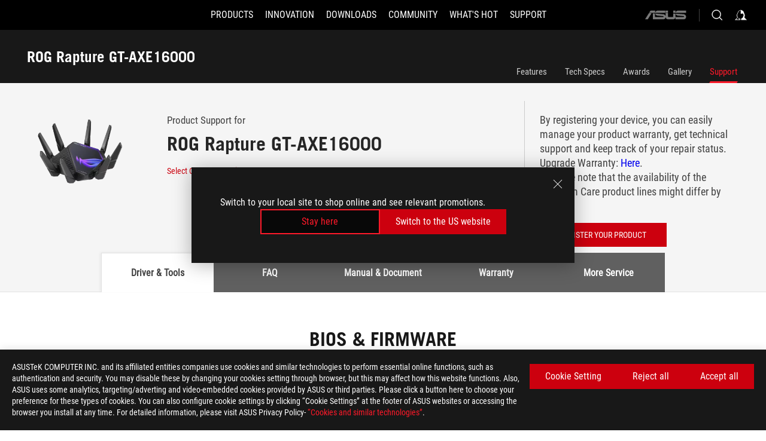

--- FILE ---
content_type: text/html; charset=utf-8
request_url: https://rog.asus.com/networking/rog-rapture-gt-axe16000-model/helpdesk_bios/
body_size: 50311
content:
<!doctype html>
<html data-n-head-ssr dir="ltr" lang="en-us" data-n-head="%7B%22dir%22:%7B%22ssr%22:%22ltr%22%7D,%22lang%22:%7B%22ssr%22:%22en-us%22%7D%7D">
  <head >
    <meta data-n-head="ssr" charset="utf-8"><meta data-n-head="ssr" name="viewport" content="width=device-width, initial-scale=1.0"><meta data-n-head="ssr" name="robots" content="index"><meta data-n-head="ssr" data-hid="description" name="description" content="Quad-band WiFi 6E gaming router, new 6 GHz band, dual 10G ports, 2.5G WAN port, dual WAN, AiMesh support, VPN Fusion, Triple-level game acceleration and free network security"><meta data-n-head="ssr" data-hid="og:title" property="og:title" content="ROG Rapture GT-AXE16000"><meta data-n-head="ssr" data-hid="og:type" property="og:type" content="website"><meta data-n-head="ssr" data-hid="og:site_name" property="og:site_name" content="@ROG"><meta data-n-head="ssr" data-hid="og:description" property="og:description" content="Quad-band WiFi 6E gaming router, new 6 GHz band, dual 10G ports, 2.5G WAN port, dual WAN, AiMesh support, VPN Fusion, Triple-level game acceleration and free network security"><meta data-n-head="ssr" data-hid="og:url" property="og:url" content="https://rog.asus.com/networking/rog-rapture-gt-axe16000-model/helpdesk_bios/"><meta data-n-head="ssr" data-hid="og:image" property="og:image" content="https://dlcdnwebimgs.asus.com/gain/B950E11A-86CD-4723-884D-592C5F2A59D8"><meta data-n-head="ssr" data-hid="twitter:title" property="twitter:title" content="ROG Rapture GT-AXE16000"><meta data-n-head="ssr" data-hid="twitter:site" property="twitter:site" content="@ROG"><meta data-n-head="ssr" data-hid="twitter:description" property="twitter:description" content="Quad-band WiFi 6E gaming router, new 6 GHz band, dual 10G ports, 2.5G WAN port, dual WAN, AiMesh support, VPN Fusion, Triple-level game acceleration and free network security"><meta data-n-head="ssr" data-hid="twitter:card" property="twitter:card" content="summary_large_image"><meta data-n-head="ssr" data-hid="twitter:image" property="twitter:image" content="https://dlcdnwebimgs.asus.com/gain/B950E11A-86CD-4723-884D-592C5F2A59D8"><title>ROG Rapture GT-AXE16000</title><link data-n-head="ssr" rel="icon" type="image/x-icon" href="/rog/nuxtStatic/img/favicon.ico"><link data-n-head="ssr" rel="preconnect" href="https://dlcdnwebimgs.asus.com"><link data-n-head="ssr" rel="preconnect" href="https://dlcdnrog.asus.com"><link data-n-head="ssr" rel="preconnect" href="https://asus-brand-assistant.asus.com"><link data-n-head="ssr" rel="preconnect" href="https://dlcdnimgs.asus.com"><link data-n-head="ssr" rel="stylesheet" href="/rog/nuxtStatic/css/fontHQ.css"><link data-n-head="ssr" rel="stylesheet" href="https://dlcdnimgs.asus.com/vendor/cookie-banner/css/alert-info_rog.css" type="text/css"><link data-n-head="ssr" rel="stylesheet" href="https://dlcdnimgs.asus.com/vendor/location-reminder/css/locationreminder_rog.css" type="text/css"><link data-n-head="ssr" rel="canonical" href="https://rog.asus.com/networking/rog-rapture-gt-axe16000-model/helpdesk_bios/"><script data-n-head="ssr" type="text/javascript" src="https://dlcdnrog.asus.com/rog/js/jquery-1.12.4.min.js"></script><script data-n-head="ssr" type="text/javascript">window.AsusAPIConfig = {
          system: "rog",
          websitePath: 'global',
          theme: "rog",
          campaignId: "3f8bcb17-b07f-4992-bcf7-72cdfcf704f9",
          zIndex: 11900,
        }; </script><script data-n-head="ssr" src="" defer></script><script data-n-head="ssr" type="text/javascript">(function (w, d, s, l, i) {
          w[l] = w[l] || [];
          w[l].push({'gtm.start': new Date().getTime(), event: 'gtm.js' });
          var f = d.getElementsByTagName(s)[0],
          j = d.createElement(s),
          dl = l != "dataLayer" ? "&l=" + l : "";
          j.defer = true;
          j.src = "https://www.googletagmanager.com/gtm.js?id=" + i + dl;
          f.parentNode.insertBefore(j, f);
          })(window, document, "script", "dataLayer", "GTM-NJRLM8");
          </script><script data-n-head="nuxt-jsonld" data-hid="nuxt-jsonld--73c5f6db" type="application/ld+json">[{"@context":"http://schema.org","@type":"Product","name":"ROG Rapture GT-AXE16000","image":["https://dlcdnwebimgs.asus.com/gain/B950E11A-86CD-4723-884D-592C5F2A59D8","https://dlcdnwebimgs.asus.com/gain/B950E11A-86CD-4723-884D-592C5F2A59D8"],"description":"Quad-band WiFi 6E gaming router, new 6 GHz band, dual 10G ports, 2.5G WAN port, dual WAN, AiMesh support, VPN Fusion, Triple-level game acceleration and free network security","brand":{"@type":"Brand","name":"ROG"},"offers":{"@type":"Offer","priceCurrency":"","price":"","availability":"https://schema.org/InStock"}},{"@context":"http://schema.org","@type":"BreadcrumbList","itemListElement":[{"@type":"ListItem","position":1,"name":"NETWORKING","item":"https://rog.asus.com/networking-group/allmodels/"},{"@type":"ListItem","position":2,"name":"ROG RAPTURE GT-AXE16000","item":"https://rog.asus.com/networking/rog-rapture-gt-axe16000-model/"},{"@type":"ListItem","position":3,"name":"SUPPORT","item":"https://rog.asus.com/networking/rog-rapture-gt-axe16000-model/helpdesk_bios/"}]}]</script><link rel="stylesheet" href="/_nuxt/b63d001131340.css"><link rel="stylesheet" href="/_nuxt/466cf01131340.css"><link rel="stylesheet" href="/_nuxt/6756901131340.css"><link rel="stylesheet" href="/_nuxt/94d3f01131340.css"><link rel="stylesheet" href="/_nuxt/08ed801131340.css"><link rel="stylesheet" href="/_nuxt/0aa0401131340.css"><link rel="stylesheet" href="/_nuxt/035df01131340.css"><link rel="stylesheet" href="/_nuxt/b57d601131340.css"><link rel="stylesheet" href="/_nuxt/9984f01131340.css"><link rel="stylesheet" href="/_nuxt/918e001131340.css"><link rel="stylesheet" href="/_nuxt/82deb01131340.css"><link rel="stylesheet" href="/_nuxt/c252b01131340.css">
  </head>
  <body id="rogProduct" data-n-head="%7B%22id%22:%7B%22ssr%22:%22rogProduct%22%7D%7D">
    <div data-server-rendered="true" id="__nuxt"><div class="PageLoading__loadingContainer__LnxUq PageLoading__isLeave__YZea2"><i class="PageLoading__loadingIcon__Rr9iJ"></i></div><div id="__layout"><div id="defaultWrapper" data-dirtype="ltr" class="rogApp global default__defaultWrapper__ku4fA"><noscript><iframe src="//www.googletagmanager.com/ns.html?id=GTM-NJRLM8" height="0" width="0" style="display:none;visibility:hidden"></iframe></noscript> <div><div dir="ltr" class="newHeader Header__headerWrapper__4ipKk Header__upscrolled__V-ogp Header__noSticky__kZaPC"><div class="Header__headerContainer__-AktX"><header aria-label="rog header" class="robotoFont Header__header__iNAJ6"><a aria-label="ROG - Republic of Gamers" href="/" id="rogLogo" class="Header__rogLogo__LY-pL"><div class="Header__rogLogoIcon__SUCq+"><svg xmlns="http://www.w3.org/2000/svg" viewBox="0 0 200 37" svg-inline role="presentation" focusable="false"><path d="M22.2 29.1c.8.5 1.6 1 2.4 1.4 8.6 3.8 21.3 6.1 23.7 5.3C55 33.6 62.5 19.5 64.8 13c0 0-7 2.8-14.1 6.1-5.9 2.8-12.4 6-12.4 6l16.5-5s-4.4 10.4-10.2 11.6c-5.8 1.2-16-2.9-16-2.9.8-.7 11.6-8.6 36.8-18.9 1.1-.8 1.8-2.1 2-3.4-5.8.6-11.4 2.3-16.7 4.8-10.6 5-28.5 17.8-28.5 17.8zM3.8 24c1.8 2.3 9.2 4.2 10.2 4.4-4.6-3.2-14-12-14-12 1 2.7 2.3 5.2 3.8 7.6z"></path><path d="M25.6 22.9C30.5 19.3 47.9 4.6 64.7.6c0 0-8.8-1.4-21.3 2.5-4.5 1.4-11 7.7-23.1 19.4-1.6.9-7.5-2.5-10.9-4.1 0 0 5.6 8.9 7.6 11.5 3 4.1 8.5 6.5 8.5 6.5-.5-.5-4.3-4.5-5.4-6.8-.7-1.1.1-2.7 5.5-6.7zM127.9 6.8h-3v8.9h-5.6V6.8h-3v10.4h11.6zM152.9 15.6h-7.5V6.8h-3.1v10.4h9.2zM154.2 6.8h3.1v10.4h-3.1zM191.7 8.3h6.9l1.4-1.5h-11.4v10.4h3.1v-5.1h6.7l1.2-1.6h-7.9zM106.6 13.8h8.3V7.6c0-.4-.3-.8-.7-.8h-10.7v10.3h3.1v-3.3zm0-5.5h5c.1 0 .3 0 .3.5v3.5h-5.3v-4zM140.7 10.8h-.9v-3c0-.6-.3-1-.8-1h-9.7v10.4h11.3l.1-6.4zm-3.1 4.8h-5.2v-3.3h5.2v3.3zm0-4.8h-5.2V8.3h4.9c.3 0 .3.4.3.5v2zM100.5 8.3l1.6-1.5H90.5v10.3h11.6l-1.6-1.5h-6.9v-2.8h7.8v-1.7h-7.8V8.3zM162 8.3h7l1.5-1.5h-11.6v10.3H169l1.5-1.5H162zM154 24.5l1.3-1.5h-11.8v5.6h8.5v3.1h-8.9l1.9 1.6h10.2V27h-8.6v-2.5zM100.6 23h-11v10.3h3.1v-4.4h5.5v4.4h3.1v-9.4c.1-.4-.2-.8-.7-.9zm-2.4 4.4h-5.4v-2.9h5.1c.3 0 .3.3.3.5v2.4zM127.2 24.5l1.6-1.5h-11.7v10.3h11.7l-1.6-1.5h-7V29h7.9v-1.7h-7.9v-2.8zM86.4 24.6L88 23H75.8v10.3h11.8v-5.6h-3.1v4.1H79v-7.2zM103 23v10.4h3.2v-6l3 2.1 3.1-2.1v6h3.1V23l-6.2 4.1zM141.8 28.9v-5c0-.5-.3-1-.8-1h-11.2v10.4h3.1v-8.8h5.4c.3 0 .3.3.3.5v2h-5.1l5.6 6.3h3.7l-3.9-4.4h2.9zM88.7 14.1V7.8c0-.5 0-1-.6-1H75.8V14l3.2 3.5V8.3h6c.4 0 .5.1.5.5v3.3h-5.3l8.5 8.9v-3.5L85.5 14h3.2zM186.1 6.8h-10.5v7.5l2.5 2.9h8.7V7.6c0-.4-.3-.8-.7-.8zm-2.4 8.8h-3.3l-1.7-2V8.3h5v7.3z"></path></svg></div></a> <div class="Header__accessibility__Wa+tY"><div class="orb-skip-links"><span>Accessibility links</span> <ul><li><a href="#rogContent" aria-label="Skip to content">Skip to content</a></li> <li><a aria-label="Accessibility Help" href="https://www.asus.com/us/content/Accessibility-Policy/">Accessibility Help</a></li> <li><a href="#rogMenu" aria-label="Skip to Menu">Skip to Menu</a></li> <li><a href="#rogFooter" aria-label="ROG Footer">ROG Footer</a></li></ul></div></div> <nav class="Header__headerNav__9MLbL"><div aria-label="Menu" role="button" tabindex="0" class="Header__headerBurger__sqASp"><span class="Header__rogBurger__di8FM"><svg width="24" height="24" viewBox="0 0 24 24" fill="none" xmlns="http://www.w3.org/2000/svg" svg-inline alt="close" role="presentation" focusable="false"><path fill-rule="evenodd" clip-rule="evenodd" d="M20 6H4v1h16V6zm0 5.5H4v1h16v-1zM4 17h16v1H4v-1z" fill="#fff"></path></svg></span></div> <div class="mobileMenu Header__headerMenu__lncT7"><!----> <ul aria-hidden="true" class="Header__userListMobile__Xz0G0"><li class="Header__userMobileListTitle__HY03J"><svg xmlns="http://www.w3.org/2000/svg" data-name="圖層 1" viewBox="0 0 32 32" role="button" aria-label="go back" svg-inline alt="left" focusable="false"><path d="M8.93 13.77L22.94 0v6.7l-9.18 8.94 9.18 9.66V32L8.93 17.51l-1.87-1.87 1.87-1.87z"></path></svg> <p>USER</p></li> <!----> <li><ul role="list" class="Header__accountLinkSection__-4tgi"><li role="none" style="display:;"><a aria-label="My ROG Elite Rewards" href="https://rog.asus.com/elite/">
                    My ROG Elite Rewards
                  </a> <!----></li><li role="none" style="display:;"><a aria-label="My Account" href="https://account.asus.com/overview.aspx?login_background=general_black">
                    My Account
                  </a> <!----></li><li role="none" style="display:;"><a aria-label="Product Registration" href="https://account.asus.com/registerform.aspx">
                    Product Registration
                  </a> <!----></li> <!----></ul></li></ul> <ol role="list" class="headerMenuList Header__headerMenuList__jpBKd"><li role="listitem" class="headerItem Header__menuList__61wq5"><div tabindex="0" aria-haspopup="true" id="rogMenu" class="Header__menuItem__yvKxM firstMenuItem"><span class="menuItem">PRODUCTS</span> <div class="Header__isMobileArrow__8hwJn"><svg width="16" height="16" viewBox="0 0 16 16" fill="none" xmlns="http://www.w3.org/2000/svg" svg-inline role="none" alt="right" focusable="false"><path d="M12.733 8l-6.666 6.667H3.333L10 8 3.333 1.333h2.734L12.733 8z" fill="#181818"></path></svg></div></div> <!----></li><li role="listitem" class="headerItem Header__menuList__61wq5"><div tabindex="0" aria-haspopup="true" id="rogMenu1" class="Header__menuItem__yvKxM"><span class="menuItem">INNOVATION</span> <div class="Header__isMobileArrow__8hwJn"><svg width="16" height="16" viewBox="0 0 16 16" fill="none" xmlns="http://www.w3.org/2000/svg" svg-inline role="none" alt="right" focusable="false"><path d="M12.733 8l-6.666 6.667H3.333L10 8 3.333 1.333h2.734L12.733 8z" fill="#181818"></path></svg></div></div> <!----></li><li role="listitem" class="headerItem Header__menuList__61wq5"><div tabindex="0" aria-haspopup="true" id="rogMenu2" class="Header__menuItem__yvKxM"><span class="menuItem">DOWNLOADS</span> <div class="Header__isMobileArrow__8hwJn"><svg width="16" height="16" viewBox="0 0 16 16" fill="none" xmlns="http://www.w3.org/2000/svg" svg-inline role="none" alt="right" focusable="false"><path d="M12.733 8l-6.666 6.667H3.333L10 8 3.333 1.333h2.734L12.733 8z" fill="#181818"></path></svg></div></div> <!----></li><li role="listitem" class="headerItem Header__menuList__61wq5"><div tabindex="0" aria-haspopup="true" id="rogMenu3" class="Header__menuItem__yvKxM"><span class="menuItem">COMMUNITY</span> <div class="Header__isMobileArrow__8hwJn"><svg width="16" height="16" viewBox="0 0 16 16" fill="none" xmlns="http://www.w3.org/2000/svg" svg-inline role="none" alt="right" focusable="false"><path d="M12.733 8l-6.666 6.667H3.333L10 8 3.333 1.333h2.734L12.733 8z" fill="#181818"></path></svg></div></div> <!----></li><li role="listitem" class="headerItem Header__menuList__61wq5"><div tabindex="0" aria-haspopup="true" id="rogMenu4" class="Header__menuItem__yvKxM"><span class="menuItem">WHAT'S HOT</span> <div class="Header__isMobileArrow__8hwJn"><svg width="16" height="16" viewBox="0 0 16 16" fill="none" xmlns="http://www.w3.org/2000/svg" svg-inline role="none" alt="right" focusable="false"><path d="M12.733 8l-6.666 6.667H3.333L10 8 3.333 1.333h2.734L12.733 8z" fill="#181818"></path></svg></div></div> <!----></li><li role="listitem" class="headerItem Header__menuList__61wq5"><a id="rogMenu5" aria-label="SUPPORT" href="https://rog.asus.com/support/" target="_blank" rel="noopener noreferrer" class="Header__noArrow__bv8YA"><span class="menuItem">SUPPORT</span></a> <!----></li> <li role="listitem"><a aria-label="ASUS" href="https://www.asus.com" class="Header__mobileAsusLogo__UzZfj"><svg xmlns="http://www.w3.org/2000/svg" width="71.418" height="15.556" viewBox="0 0 71.418 15.556" svg-inline alt="asus" role="presentation" focusable="false"><g data-name="组件 69 – 1"><path fill="#797979" stroke="rgba(0,0,0,0)" stroke-miterlimit="10" d="M52.803 15.056l.009-3.84h13.593a1.609 1.609 0 00.649-.183.818.818 0 00.256-.578c0-.737-.613-.769-.921-.785l-9.882-.815A4.615 4.615 0 0154.3 7.812a3.758 3.758 0 01-1.271-2.052s12.766.746 14.184.877a4.359 4.359 0 013.618 3.351 6.077 6.077 0 01-.022 1.57 4.233 4.233 0 01-4.008 3.5zm-12.767-.017l-.354-.025a4.216 4.216 0 01-3.621-3.534v-.609a5.825 5.825 0 01-.077.656 4.261 4.261 0 01-3.52 3.5h-18.3v-9.8l3.8.276v5.738h13.688a.768.768 0 00.807-.74c.007-.738-.562-.814-.864-.828 0 0-9.444-.774-9.782-.806a4.988 4.988 0 01-2.284-1.074 3.976 3.976 0 01-1.2-2.258s12.694 1 14.119 1.129c2.392.221 3.494 2.753 3.59 3.327 0 0 .008.059.015.164V4.642l3.881.278v5.078a1.23 1.23 0 001.119 1.273h6.6a1.264 1.264 0 001.267-1.285v-4.46l3.843.227v5.358c0 3.627-3.817 3.931-3.817 3.931zM.918 15.021L7.651 4.597l4.341.458-6.472 9.966zM52.803 4.363v-.311a5.491 5.491 0 01.973-2A4.27 4.27 0 0156.918.5h14v3.866zm-3.937 0V.519h3.909v3.844zm-12.844 0V.519h3.912v3.844zm-28.216 0s1.589-2.59 1.983-3.1a1.682 1.682 0 011.4-.738h6.946v3.527a5.5 5.5 0 01.977-2A4.252 4.252 0 0122.253.496h13.086v3.863z" data-name="联合 1"></path></g></svg></a></li></ol> <!----></div></nav> <div class="Header__iconBlock__WQh2q"><div class="Header__asusLogo__I7sul"><a aria-label="ASUS" href="https://www.asus.com"><svg xmlns="http://www.w3.org/2000/svg" width="71.418" height="15.556" viewBox="0 0 71.418 15.556" svg-inline alt="asus" role="none" focusable="false"><g data-name="组件 69 – 1"><path fill="#797979" stroke="rgba(0,0,0,0)" stroke-miterlimit="10" d="M52.803 15.056l.009-3.84h13.593a1.609 1.609 0 00.649-.183.818.818 0 00.256-.578c0-.737-.613-.769-.921-.785l-9.882-.815A4.615 4.615 0 0154.3 7.812a3.758 3.758 0 01-1.271-2.052s12.766.746 14.184.877a4.359 4.359 0 013.618 3.351 6.077 6.077 0 01-.022 1.57 4.233 4.233 0 01-4.008 3.5zm-12.767-.017l-.354-.025a4.216 4.216 0 01-3.621-3.534v-.609a5.825 5.825 0 01-.077.656 4.261 4.261 0 01-3.52 3.5h-18.3v-9.8l3.8.276v5.738h13.688a.768.768 0 00.807-.74c.007-.738-.562-.814-.864-.828 0 0-9.444-.774-9.782-.806a4.988 4.988 0 01-2.284-1.074 3.976 3.976 0 01-1.2-2.258s12.694 1 14.119 1.129c2.392.221 3.494 2.753 3.59 3.327 0 0 .008.059.015.164V4.642l3.881.278v5.078a1.23 1.23 0 001.119 1.273h6.6a1.264 1.264 0 001.267-1.285v-4.46l3.843.227v5.358c0 3.627-3.817 3.931-3.817 3.931zM.918 15.021L7.651 4.597l4.341.458-6.472 9.966zM52.803 4.363v-.311a5.491 5.491 0 01.973-2A4.27 4.27 0 0156.918.5h14v3.866zm-3.937 0V.519h3.909v3.844zm-12.844 0V.519h3.912v3.844zm-28.216 0s1.589-2.59 1.983-3.1a1.682 1.682 0 011.4-.738h6.946v3.527a5.5 5.5 0 01.977-2A4.252 4.252 0 0122.253.496h13.086v3.863z" data-name="联合 1"></path></g></svg> <span class="sr-only">ASUS home logo</span></a></div> <button id="searchButton" tabindex="0" aria-haspopup="true" aria-label="Search, type and press enter to search" class="searchButton Header__searchButton__NyfWa" style="display:;"><svg width="24" height="24" viewBox="0 0 24 24" fill="none" xmlns="http://www.w3.org/2000/svg" role="none" svg-inline alt="search" focusable="false"><g clip-path="url(#clip0_928_570)"><path fill-rule="evenodd" clip-rule="evenodd" d="M16.045 16.645a7.5 7.5 0 11.707-.707l4.254 4.254-.707.707-4.254-4.254zm-.342-1.049A6.5 6.5 0 106.51 6.404a6.5 6.5 0 009.193 9.192z" fill="#fff"></path></g><defs><clipPath id="clip0_928_570"><path fill="#fff" d="M0 0h24v24H0z"></path></clipPath></defs></svg></button> <!----> <div class="headerPersonalBlock__personalWrapper__N2xAS"><button id="personMenuButton" aria-haspopup="true" aria-controls="personMenu" type="button" aria-label="Account Manager by undefined" tabindex="0" class="userButton headerPersonalBlock__accountButton__y2X2l headerPersonalBlock__isLogin__zviqO"><svg width="24" height="24" viewBox="0 0 24 24" fill="none" xmlns="http://www.w3.org/2000/svg" svg-inline alt="user" role="presentation" focusable="false" class="svg-icon"><path d="M12.613 18.28v2.1H22l-4.009-4.009.7-3.982v-.1c-.484-1.44-2.1-6.195-2.783-6.846a18.386 18.386 0 00-3.701-1.874L12 3.5l-.17.069A18.393 18.393 0 008.13 5.443c-.69.651-2.89 5.848-3.32 6.88l-.063.139 1.235 3.939L2 20.383h8.886V18.53l-2.873-1.718-.442.739 2.448 1.452v.507H4.094l2.795-3.123-1.215-4.121a50.59 50.59 0 012.97-6.447 15.671 15.671 0 013.107-1.614V10.304l3.332-.868c.633.85 1.17 1.766 1.6 2.733l-1.587 4.425-2.483 1.686z" fill="#F7F7F7"></path></svg> <img aria-hidden="" src="" alt="user" style="display:none;"></button> <!----></div> <!----></div></header> <!----></div></div></div> <main class="layout"><div class="productOverview"><div role="main" class="product-content Product__productContent__HKTN1"><div id="productTabBarContainer" class="productTabBarContainer ProductTabBar__productTabBarContainer__O9P3C ProductTabBar__noPrice__wQ7fE"><div class="ProductTabBar__productTabBarWrapper__NkfAp"><div class="ProductTabBar__productInfo__kijFw"><a href="https://rog.asus.com/networking/rog-rapture-gt-axe16000-model/" class="ProductTabBar__productName__2TSo7"><h1>ROG Rapture GT-AXE16000</h1> <span class="sr-only">- Support</span></a> <div class="ProductTabBar__productRatingContent__nNUYh" style="display:none;"><div style="display:none;"><div id="ratingText" data-bv-show="inline_rating" data-bv-set="false" data-bv-product-id=""></div></div></div> <!----> <div class="ProductTabBar__productTabLowPriceTextDesktop__iJxVk ProductTabBar__mobile__JCkq0" style="display:none;"><p>The lowest price from 30 days before the promotion:</p> <p class="ProductTabBar__lowHistoryPrice__t-JUg">
              
            </p></div> <!----></div> <div class="ProductTabBar__productTabBarList__7JGkm"><div class="ProductTabBar__productTabWrapper__wiiO+"><!----> <!----> <!----> <div class="ProductTabBar__productTabLowPriceTextDesktop__iJxVk ProductTabBar__desktop__0i140" style="display:none;"><p>The lowest price from 30 days before the promotion:</p> 
            <p class="ProductTabBar__lowHistoryPrice__t-JUg">
              
            </p></div> <div class="ProductTabBar__productTabDesktop__Al-sY"><div class="ProductTabBar__productTabBarBottom__AnMuB"><ul role="list" class="tabList"><li class="tabItem"><a href="/networking/rog-rapture-gt-axe16000-model/" id="rogContent">Features</a></li><li class="tabItem"><a href="/networking/rog-rapture-gt-axe16000-model/spec/" id="tabItemLink_1">Tech Specs</a></li><li class="tabItem"><a href="/networking/rog-rapture-gt-axe16000-model/award/" id="tabItemLink_2">Awards</a></li><li class="tabItem"><a href="/networking/rog-rapture-gt-axe16000-model/gallery/" id="tabItemLink_3">Gallery</a></li><li class="tabItem ProductTabBar__active__N4qFo"><a href="/networking/rog-rapture-gt-axe16000-model/helpdesk/" id="tabItemLink_4">Support</a></li> <!----></ul></div></div></div></div></div> <div class="ProductTabBar__productFullMenuMobile__S2P4+"><button tabindex="0" aria-label="show mobile tab list" class="ProductTabBar__mobileFullMenuButton__YjpKG"><span>
          Menu
        </span> <svg width="12" height="12" viewBox="0 0 12 12" fill="none" xmlns="http://www.w3.org/2000/svg" svg-inline focusable="false" aria-hidden="true" alt="triangle down" role="presentation"><path d="M1 4l5 6 5-6H1z" fill="#fff"></path></svg></button></div> <div aria-hidden="true" class="ProductTabBar__mobileTabList__OFkOO" style="height:0px;"><ul><li tabindex="-1" class="tabItem firstTabItem"><!----> <div class="ProductTabBar__firstTabItemMobile__eKv82"><span>
                  Features
                </span></div> <ul class="ProductTabBar__subTabListMobile__mrIWV" style="height:0px;"><li tabindex="-1" class="tabItem firstTabItem ProductTabBar__firstTabItem__FE3gO"><span>
                    Features
                  </span></li> </ul></li> <li tabindex="-1" class="tabItem ProductTabBar__mobileTabItem__KF1TS"><span>
                Tech Specs
              </span></li><li tabindex="-1" class="tabItem ProductTabBar__mobileTabItem__KF1TS"><span>
                Awards
              </span></li><li tabindex="-1" class="tabItem ProductTabBar__mobileTabItem__KF1TS"><span>
                Gallery
              </span></li><li tabindex="-1" class="tabItem ProductTabBar__mobileTabItem__KF1TS ProductTabBar__active__N4qFo"><span>
                Support
              </span></li></ul></div></div> <!----> <div class="ProductSupport__productSupportWrapper__BeKCy"><div class="ProductSupport__productSupport__jCeyd"><div class="ProductSupportHeader__productSupportHeaderWrapper__T8Pgk"><div class="ProductSupportHeader__productSupportHeader__SnIIN"><div class="ProductSupportHeader__productHeadLeft__ZSNwU"><div class="ProductSupportHeader__productHeadImg__m37R8"><img src="https://dlcdnwebimgs.asus.com/gain/B950E11A-86CD-4723-884D-592C5F2A59D8/h300/w300/fwebp" alt></div> <div class="ProductSupportHeader__productInfo__+Yt7u"><div class="ProductSupportHeader__productHeadLeftWord__WG4-q">Product Support for</div> <span class="ProductSupportHeader__productTitle__pQJw2">ROG Rapture GT-AXE16000</span> <a aria-label="Select Other Model" rel="noopener noreferrer" class="ProductSupportHeader__productHeadLeftlink__clp2a">
          Select Other Model
          <svg xmlns="http://www.w3.org/2000/svg" data-name="圖層 1" viewBox="0 0 32 32" svg-inline alt="arrow" role="presentation" focusable="false"><path d="M23.07 13.77L9.06 0v6.7l9.18 8.94-9.18 9.66V32l14.01-14.49 1.87-1.87-1.87-1.87z"></path></svg></a></div></div> <div class="ProductSupportHeader__productHeadRight__fbIUi"><div class="ProductSupportHeader__productHeadRightWord__6ghT9">By registering your device, you can easily manage your product warranty, get technical support and keep track of your repair status.<br>
Upgrade Warranty: <a href="https://www.asus.com/support/premium_care/">Here</a>.<br>
* Please note that the availability of the Premium Care product lines might differ by country.</div> <div class="ButtonRed__redFullButton__0lMzl"><a tabindex="0" href="https://redirect.asus.com/rda?pdt=" target="_self" rel="" class="btn ButtonRed__btnRed__SXGza ButtonRed__isFull__6Glcz"><div class="ButtonRed__inner__U++OE"><span class="buttonName ButtonRed__smallFont__LQtGu"><!---->
          REGISTER YOUR PRODUCT
          <!----></span></div> <div class="ButtonRed__hoverColor__0DIt8"></div></a></div></div></div></div> <div class="ProductSupportContent__productSupportContent__5vsC-"><div class="Tabs__tabWrapper__bJGIp"><div class="Tabs__tabs__G7xwf"><ul role="tablist"></ul></div> <div class="Tabs__tabsContentWrapper__vdQ3Q"><!----><!----><!----><!----><!----></div></div></div> <div class="ProductFooter__productFooterContainer__Mu9vd ProductFooter__productBackgroundBlack__ZFDu8"><div class="ProductFooter__productFooterContent__mXPuo"><!----> <!----> <p class="sr-only">Disclaimer</p> <div class="ProductFooter__productFooterList__J6HzI"><ul><li><div>Actual data throughput and WiFi coverage will vary from network conditions and environmental factors, including the volume of network traffic, building material and construction, and network overhead, result in lower actual data throughput and wireless coverage.</div></li><li><div>Quoted network speeds and bandwidth based on current IEEE 802.11ac/ax/be specifications. Actual performance may be affected by network and service provider factors, interface type, and other conditions. Connected devices must be same standard for best results.</div></li><li><div>WPA/WPA2/WPA3 enterprise is only available on single router, is not available under AiMesh mode.</div></li><li><div>Due to the different power supply requirements on USB external hard disk and 4G/5G Modem device, to ensure that the external device can be used stably, if the USB external device exceeds the standard USB 2.0 (5V/500mA) and USB 3.1 Gen 1 (5V/900mA) power supply requirements, you need to use it with an independent external power supply.</div></li><li><div>If you use the product in conjunction with a third-party service, you are responsible for complying with the third-party provider's terms and conditions and privacy policy and are also at the risk of such use. ASUS does not provide support or guarantee continuous integration support for products that are not part of ASUS.</div></li><li><div>When traditional QoS is enabled, there will be limitations due to the actual Internet service bandwidth and different environment, and there may be a risk of speed reduction.</div></li><li><div>ASUS makes no representations or warranties about this product’s compatibility with future standards</div></li><li><div>MU-MIMO capability requires both router and client device to support MU-MIMO.</div></li><li><div>For models with Time machine support, starting with macOS 26 (Tahoe), Time Machine no longer supports creating new backups on USB-connected storage devices. Existing Time Machine drives that were previously configured remain compatible and can continue to be used for backup and restoration.</div></li><li><div>Products certified by the Federal Communications Commission and Industry Canada will be distributed in the United States and Canada. Please visit the ASUS USA and ASUS Canada websites for information about locally available products.</div></li><li><div>All specifications are subject to change without notice. Please check with your supplier for exact offers. Products may not be available in all markets.</div></li><li><div>Specifications and features vary by model, and all images are illustrative. Please refer to specification pages for full details.</div></li><li><div>PCB color and bundled software versions are subject to change without notice.</div></li><li><div>Brand and product names mentioned are trademarks of their respective companies.</div></li><li><div>Unless otherwise stated, all performance claims are based on theoretical performance. Actual figures may vary in real-world situations.</div></li><li><div>The actual transfer speed of USB 3.0, 3.1, 3.2, and/or Type-C will vary depending on many factors including the processing speed of the host device, file attributes and other factors related to system configuration and your operating environment.</div></li></ul></div></div></div></div></div> <script type="application/javascript" src="/rog/nuxtStatic/js/overview.js"></script> <!----><!----><!----><!----><!----><!----><!----></div> <!----> <!----></div></main> <div><footer dir="ltr" class="footer newFooter Footer__footerContainer__4paCr"><div class="Footer__footerContent__8f6dw"><div class="Footer__footerTopContent__vP++P" style="display:;"><div aria-label="breadcrumbs" role="navigation" class="Breadcrumb__breadcrumbContainer__1YPg6"><ul class="Breadcrumb__breadcrumbList__qVeH2"><li class="Breadcrumb__breadcrumbHomeList__7VIjI Breadcrumb__breadcrumbItem__JOFwJ" style="display:;"><p class="Breadcrumb__homeLinkIcon__HXqz1"><a aria-label="HomePage" href="https://rog.asus.com/" aria-current="false"><svg width="32" height="18" viewBox="0 0 32 18" fill="none" xmlns="http://www.w3.org/2000/svg" svg-inline role="presentation" focusable="false"><path fill-rule="evenodd" clip-rule="evenodd" d="M12.143 11.094c-2.552 1.888-2.936 2.676-2.627 3.273a20.501 20.501 0 002.58 3.2v.023a11.358 11.358 0 01-4.046-3.097c-.935-1.264-3.596-5.474-3.596-5.474.297.142.634.314.992.495 1.573.799 3.54 1.796 4.173 1.443 5.736-5.593 8.835-8.558 10.954-9.222C26.517-.139 30.677.54 30.677.54 23.67 2.194 16.384 7.825 13.19 10.294c-.425.328-.777.6-1.046.8zm-.445 3.575a8.9 8.9 0 01-1.158-.645s8.482-6.043 13.5-8.429A24.683 24.683 0 0132 3.292a2.404 2.404 0 01-.949 1.622h-.047c-11.95 4.874-16.992 8.657-17.395 8.966 0 .007 4.862 1.918 7.59 1.37 2.727-.547 4.824-5.469 4.824-5.469l1.758-.54-9.578 2.893.525-.266.033-.011c.797-.409 2.504-1.253 5.313-2.567 3.348-1.575 6.669-2.893 6.669-2.893-1.11 3.083-4.653 9.767-7.789 10.791-1.167.375-7.158-.72-11.256-2.519zm7.03-2.8l.009-.005-.142.052.133-.048zm9.975-6.217zM1.812 11.596A17.537 17.537 0 010 7.996s4.478 4.178 6.662 5.703l-.059-.028c-.484-.112-3.928-.956-4.791-2.075z" fill="#B3B3B3"></path></svg></a></p></li> <li><ul class="Breadcrumb__breadcrumbSubList__Mwlb7"><li style="display:;"><p><a aria-label="Gaming  Networking" href="https://rog.asus.com/networking-group/allmodels/" aria-current="false"><span>Gaming  Networking</span></a></p></li><li style="display:;"><p><a aria-label="ROG Rapture GT-AXE16000" href="https://rog.asus.com/networking/rog-rapture-gt-axe16000-model/" aria-current="false"><span>ROG Rapture GT-AXE16000</span></a></p></li> <!----></ul></li></ul></div></div> <div class="Footer__footerPayMentContent__XPHka Footer__noPayMent__pCsRR"><!----> <div class="Footer__crmWrapper__YQPB5"><label for>Get the latest deals and more</label> <div class="Footer__crmInputWrapper__CwI5O"><span class="Footer__measureSpan__CYOrq">
            Enter email address
          </span> <input type="email" placeholder="Enter email address" value="" class="Footer__crmInput__9HXwz"> <div class="Footer__crmButton__tkSOw"><div class="ButtonRed__redFullButton__0lMzl"><div role="button" tabindex="0" class="btn ButtonRed__btnRed__SXGza ButtonRed__isFull__6Glcz ButtonRed__maxWidth__D1j8R ButtonRed__isCrmButton__-qqmC"><div class="buttonClick ButtonRed__inner__U++OE"><span class="buttonClick"><!----> <!---->
          Sign up
        </span></div> <div class="buttonClick ButtonRed__hoverColor__0DIt8"></div></div></div></div></div> <p class="Footer__warnText__A96XK"><svg width="12" height="12" viewBox="0 0 12 12" fill="none" xmlns="http://www.w3.org/2000/svg" svg-inline alt="warn" role="presentation" focusable="false" class="icon"><path d="M6 0a6 6 0 110 12A6 6 0 016 0z" fill="#000"></path><path d="M6 0a6 6 0 106 6 6.018 6.018 0 00-6-6zm.692 9H5.308V7.846h1.384V9zm0-2.538H5.308V2.769h1.384v3.693z" fill="#FA5C00"></path></svg>

        Please enter a valid email address.</p></div></div> <div class="Footer__siteMap__NF2ry"><div class="Footer__siteLeftContent__lMlV3"><ul role="list" class="Footer__footerLinks__p1J6O"><li role="listitem" class="Footer__footerLink__jWbYC"><a id="rogFooter" target="_self" rel="" class="Footer__footerItemName__DEwd0 firstFooterItem">About ROG</a></li><li role="listitem" class="Footer__footerLink__jWbYC"><a id="rogFooter1" target="_self" rel="" class="Footer__footerItemName__DEwd0">Home</a></li><li role="listitem" class="Footer__footerLink__jWbYC"><a id="rogFooter2" target="_blank" rel="noopener noreferrer" class="Footer__footerItemName__DEwd0">NEWSROOM</a></li><li role="listitem" class="Footer__footerLink__jWbYC"><a id="rogFooter3" target="_blank" rel="noopener noreferrer" class="Footer__footerItemName__DEwd0">Accessibility Help</a></li></ul> <ul role="tree" aria-label="socialMedia" class="Footer__socialList__nGDiB"><li role="treeitem" class="Footer__socialLink__MRz8L"><a href="https://www.facebook.com/ASUSROG" class="Footer__socialItem__sqbj-"><svg width="24" height="24" viewBox="0 0 24 24" fill="none" xmlns="http://www.w3.org/2000/svg" svg-inline alt="facebook" role="presentation" focusable="false"><path d="M12 1C5.925 1 1 5.925 1 12c0 5.158 3.552 9.487 8.343 10.676V15.36H7.075V12h2.268V10.55c0-3.744 1.694-5.479 5.37-5.479.697 0 1.9.137 2.391.273v3.047c-.26-.027-.71-.04-1.27-.04-1.804 0-2.501.683-2.501 2.459V12h3.593l-.617 3.361h-2.976v7.558C18.78 22.261 23 17.624 23 11.999 23 5.926 18.075 1 12 1z" fill="#B3B3B3"></path></svg> <!----> <!----> <!----> <!----> <!----> <!----> <!----> <!----> <!----> <!----> <!----> <span class="sr-only">facebook</span></a></li><li role="treeitem" class="Footer__socialLink__MRz8L"><a href="https://twitter.com/ASUS_ROG" class="Footer__socialItem__sqbj-"><!----> <svg width="24" height="24" viewBox="0 0 24 24" fill="none" xmlns="http://www.w3.org/2000/svg" svg-inline alt="twitter" role="presentation" focusable="false"><path d="M17.751 3.46h3.067l-6.7 7.658L22 21.538h-6.172l-4.833-6.32-5.531 6.32h-3.07l7.167-8.19L2 3.46h6.328l4.37 5.777L17.75 3.46zm-1.076 16.243h1.7L7.404 5.199H5.58l11.094 14.504z" fill="#B3B3B3"></path></svg> <!----> <!----> <!----> <!----> <!----> <!----> <!----> <!----> <!----> <!----> <span class="sr-only">twitter</span></a></li><li role="treeitem" class="Footer__socialLink__MRz8L"><a href="https://rog.gg/JoinDiscord" class="Footer__socialItem__sqbj-"><!----> <!----> <!----> <!----> <!----> <!----> <!----> <svg width="24" height="24" viewBox="0 0 24 24" fill="none" xmlns="http://www.w3.org/2000/svg" svg-inline alt="discord" role="presentation" focusable="false" class="discord icon"><path d="M19.624 5.39a18.14 18.14 0 00-4.478-1.389.068.068 0 00-.072.034c-.194.344-.408.793-.558 1.146a16.748 16.748 0 00-5.03 0 11.59 11.59 0 00-.565-1.146.07.07 0 00-.072-.034c-1.572.27-3.075.745-4.478 1.389a.064.064 0 00-.03.025C1.49 9.676.708 13.833 1.091 17.937c.002.02.013.04.029.052a18.244 18.244 0 005.493 2.777.071.071 0 00.077-.025c.423-.578.8-1.188 1.124-1.828a.07.07 0 00-.038-.097 12.013 12.013 0 01-1.716-.818.07.07 0 01-.007-.117 9.37 9.37 0 00.34-.268.068.068 0 01.072-.01c3.6 1.645 7.498 1.645 11.056 0a.068.068 0 01.072.01c.11.09.226.181.342.268a.07.07 0 01-.006.117c-.548.32-1.118.59-1.717.817a.07.07 0 00-.038.098c.33.64.708 1.249 1.123 1.827a.07.07 0 00.078.026 18.183 18.183 0 005.502-2.777.071.071 0 00.028-.05c.459-4.746-.768-8.868-3.253-12.523a.055.055 0 00-.028-.026zM8.352 15.438c-1.084 0-1.977-.995-1.977-2.217 0-1.223.875-2.218 1.977-2.218 1.11 0 1.994 1.004 1.977 2.218 0 1.222-.876 2.217-1.977 2.217zm7.31 0c-1.084 0-1.977-.995-1.977-2.217 0-1.223.876-2.218 1.977-2.218 1.11 0 1.994 1.004 1.977 2.218 0 1.222-.867 2.217-1.977 2.217z" fill="#B3B3B3"></path></svg> <!----> <!----> <!----> <!----> <span class="sr-only">discord</span></a></li><li role="treeitem" class="Footer__socialLink__MRz8L"><a href="https://www.youtube.com/channel/UCAaMgASV4htjw3KNqh_vQvA" class="Footer__socialItem__sqbj-"><!----> <!----> <!----> <svg width="24" height="24" viewBox="0 0 24 24" fill="none" xmlns="http://www.w3.org/2000/svg" svg-inline alt="youtube" role="presentation" focusable="false"><path d="M22.78 8.339s-.214-1.517-.876-2.183c-.838-.877-1.774-.881-2.204-.933C16.623 5 12.004 5 12.004 5h-.008s-4.62 0-7.696.223c-.43.052-1.366.056-2.204.933-.662.666-.873 2.183-.873 2.183S1 10.122 1 11.9v1.667c0 1.779.22 3.562.22 3.562s.214 1.517.871 2.183c.838.877 1.938.846 2.428.94 1.762.169 7.481.22 7.481.22s4.623-.008 7.7-.228c.43-.051 1.366-.056 2.204-.932.662-.666.877-2.183.877-2.183S23 15.351 23 13.568v-1.667c0-1.78-.22-3.562-.22-3.562zM9.728 15.592V9.409l5.942 3.102-5.942 3.08z" fill="#B3B3B3"></path></svg> <!----> <!----> <!----> <!----> <!----> <!----> <!----> <!----> <span class="sr-only">youtube</span></a></li><li role="treeitem" class="Footer__socialLink__MRz8L"><a href="https://www.twitch.tv/asusrog" class="Footer__socialItem__sqbj-"><!----> <!----> <!----> <!----> <svg width="24" height="24" viewBox="0 0 24 24" fill="none" xmlns="http://www.w3.org/2000/svg" svg-inline alt="twitch" role="presentation" focusable="false"><path d="M6.499 2L2.57 5.929V20.07h4.714V24l3.929-3.929h3.143L21.427 13V2H6.5zm13.357 10.214l-3.143 3.143H13.57l-2.75 2.75v-2.75H7.284V3.571h12.572v8.643z" fill="#B3B3B3"></path><path d="M17.499 6.321h-1.572v4.715H17.5V6.32zM13.177 6.321h-1.571v4.715h1.571V6.32z" fill="#B3B3B3"></path></svg> <!----> <!----> <!----> <!----> <!----> <!----> <!----> <span class="sr-only">twitch</span></a></li><li role="treeitem" class="Footer__socialLink__MRz8L"><a href="https://www.instagram.com/ASUSROG/" class="Footer__socialItem__sqbj-"><!----> <!----> <svg width="24" height="24" viewBox="0 0 24 24" fill="none" xmlns="http://www.w3.org/2000/svg" svg-inline alt="instagram" role="presentation" focusable="false"><path d="M12.172 4.3c2.672 0 2.989.012 4.04.059.977.043 1.504.207 1.856.344.464.18.8.398 1.148.746.352.351.567.684.746 1.148.137.352.301.883.344 1.856.047 1.055.059 1.372.059 4.04 0 2.673-.012 2.989-.059 4.04-.043.977-.207 1.504-.344 1.856-.18.465-.398.8-.746 1.149a3.076 3.076 0 01-1.148.746c-.352.137-.883.3-1.856.344-1.055.046-1.372.058-4.04.058-2.673 0-2.989-.012-4.04-.058-.977-.043-1.504-.207-1.856-.344-.465-.18-.8-.399-1.148-.746a3.076 3.076 0 01-.747-1.15c-.136-.35-.3-.882-.344-1.855-.046-1.055-.058-1.371-.058-4.04 0-2.672.012-2.989.058-4.04.043-.976.208-1.504.344-1.856.18-.464.399-.8.747-1.148a3.076 3.076 0 011.148-.746c.352-.137.883-.301 1.856-.344 1.051-.047 1.367-.059 4.04-.059zm0-1.801c-2.716 0-3.055.012-4.122.059-1.063.047-1.793.218-2.426.465A4.882 4.882 0 003.85 4.179a4.9 4.9 0 00-1.157 1.77c-.246.637-.418 1.363-.464 2.426-.047 1.07-.06 1.41-.06 4.126 0 2.715.013 3.055.06 4.122.046 1.063.218 1.793.464 2.426.258.66.598 1.22 1.157 1.774a4.89 4.89 0 001.77 1.152c.637.247 1.363.418 2.426.465 1.067.047 1.407.059 4.122.059s3.055-.012 4.122-.059c1.063-.047 1.793-.218 2.426-.465a4.89 4.89 0 001.77-1.152 4.89 4.89 0 001.153-1.77c.246-.637.418-1.364.465-2.426.046-1.067.058-1.407.058-4.122s-.012-3.055-.058-4.122c-.047-1.063-.22-1.793-.465-2.426a4.686 4.686 0 00-1.145-1.778 4.889 4.889 0 00-1.77-1.153c-.637-.246-1.364-.418-2.426-.464-1.07-.051-1.41-.063-4.126-.063z" fill="#B3B3B3"></path><path d="M12.172 7.363a5.139 5.139 0 00-5.138 5.138 5.139 5.139 0 105.138-5.138zm0 8.47a3.333 3.333 0 110-6.666 3.333 3.333 0 010 6.667zM18.712 7.16a1.2 1.2 0 11-2.4 0 1.2 1.2 0 012.4 0z" fill="#B3B3B3"></path></svg> <!----> <!----> <!----> <!----> <!----> <!----> <!----> <!----> <!----> <span class="sr-only">instagram</span></a></li><li role="treeitem" class="Footer__socialLink__MRz8L"><a href="https://www.tiktok.com/@_asusrog" class="Footer__socialItem__sqbj-"><!----> <!----> <!----> <!----> <!----> <!----> <!----> <!----> <!----> <!----> <svg width="24" height="24" viewBox="0 0 24 24" fill="none" xmlns="http://www.w3.org/2000/svg" svg-inline alt="tiktok" role="presentation" focusable="false" class="tiktok icon"><path d="M21.55 6.661c0-.096 0-.096-.11-.096-.246 0-.493-.027-.74-.062-.892-.13-3.787-1.565-4.274-3.913-.007-.048-.116-.632-.116-.879 0-.11 0-.11-.116-.11h-3.476c-.225 0-.195-.027-.195.192v13.945c0 .171-.008.343-.037.515-.174.899-.66 1.6-1.48 2.087-.711.419-1.488.535-2.315.384-.26-.048-.5-.144-.747-.233-.022-.014-.036-.035-.058-.048-.08-.062-.174-.117-.261-.179-1.052-.686-1.546-1.64-1.394-2.835.153-1.209.893-2.033 2.105-2.458.363-.124.74-.179 1.132-.158.246.014.493.041.74.11.087.02.13-.007.13-.09v-.089c0-.837-.036-2.657-.036-2.664 0-.24 0-.48.007-.72 0-.07-.036-.083-.094-.09a7.63 7.63 0 00-1.371-.027 7.128 7.128 0 00-1.85.37 6.955 6.955 0 00-2.519 1.497 6.468 6.468 0 00-1.465 1.991 6.302 6.302 0 00-.595 2.26c-.022.342-.022.679.014 1.022.044.474.138.934.29 1.387.436 1.297 1.227 2.355 2.351 3.2.117.082.225.178.363.233l.174.144c.182.13.378.24.58.336 1.256.59 2.584.831 3.984.666 1.815-.212 3.324-.968 4.514-2.28 1.117-1.235 1.661-2.677 1.676-4.297.014-2.314 0-4.627.007-6.941 0-.055-.036-.13.03-.165.05-.02.1.041.144.069a9.424 9.424 0 002.954 1.208c.616.137 1.24.213 1.879.213.203 0 .225-.007.225-.2-.007-.83-.05-3.075-.05-3.295z" fill="#999"></path></svg> <!----> <span class="sr-only">tiktok</span></a></li><li role="treeitem" class="Footer__socialLink__MRz8L"><a href="https://www.threads.net/@asusrog" class="Footer__socialItem__sqbj-"><!----> <!----> <!----> <!----> <!----> <svg width="24" height="24" viewBox="0 0 24 24" fill="none" xmlns="http://www.w3.org/2000/svg" svg-inline alt="threads" role="presentation" focusable="false"><path d="M17.258 11.197a7.545 7.545 0 00-.288-.131c-.17-3.13-1.88-4.92-4.75-4.939h-.04c-1.717 0-3.145.733-4.024 2.067l1.58 1.083c.656-.997 1.686-1.209 2.445-1.209h.027c.945.006 1.658.281 2.12.817.336.39.56.93.672 1.61a12.085 12.085 0 00-2.714-.13c-2.73.156-4.484 1.748-4.366 3.96.06 1.122.619 2.087 1.574 2.718.807.533 1.847.794 2.928.735 1.428-.079 2.547-.623 3.329-1.62.593-.755.968-1.735 1.134-2.97.68.41 1.184.95 1.463 1.6.473 1.104.501 2.918-.98 4.397-1.296 1.296-2.855 1.857-5.211 1.874-2.614-.02-4.59-.858-5.876-2.491-1.203-1.53-1.825-3.74-1.848-6.568.023-2.828.645-5.038 1.848-6.568 1.285-1.633 3.262-2.471 5.875-2.49 2.633.019 4.644.86 5.978 2.502.655.805 1.148 1.818 1.473 2.998l1.85-.493c-.394-1.453-1.014-2.705-1.858-3.744-1.71-2.104-4.213-3.183-7.436-3.205h-.013c-3.217.022-5.69 1.105-7.353 3.217-1.478 1.88-2.241 4.496-2.267 7.775v.016c.026 3.279.789 5.895 2.267 7.775C6.46 21.895 8.933 22.978 12.15 23h.013c2.86-.02 4.876-.769 6.537-2.428 2.173-2.17 2.107-4.892 1.391-6.562-.514-1.198-1.493-2.17-2.833-2.813zm-4.938 4.642c-1.196.068-2.439-.47-2.5-1.62-.046-.852.607-1.803 2.573-1.917.226-.013.447-.02.664-.02.714 0 1.383.07 1.99.203-.226 2.83-1.556 3.29-2.727 3.354z" fill="#B3B3B3"></path></svg> <!----> <!----> <!----> <!----> <!----> <!----> <span class="sr-only">threads</span></a></li></ul></div></div> <div class="Footer__footerLine__3dhcV"><div></div> <div></div></div> <!----> <div class="Footer__privateContent__hl0oD"><div class="Footer__footerLeftBottomContent__MLbtq"><button tabindex="0" type="button" aria-label="Content Language Selector. Currently set to Global/English" class="Footer__language__wc6xe Footer__footerItemName__DEwd0 Footer__footerRegionButton__GbKJs"><svg xmlns="http://www.w3.org/2000/svg" data-name="圖層 1" viewBox="0 0 32 32" svg-inline alt="language change" role="presentation" focusable="false" class="Footer__languageIcon__7s29R"><path d="M16 0a16 16 0 1016 16A16 16 0 0016 0zm14.28 16h-5.85a29.25 29.25 0 00-.65-6.25 18.25 18.25 0 004.08-1.7 14.21 14.21 0 012.42 8zm-21 0a27.59 27.59 0 01.61-5.83 29.15 29.15 0 005.24.61V16H9.29zm13.42 0h-5.84v-5.22a29.15 29.15 0 005.24-.61 27.59 27.59 0 01.61 5.83zm-7.56 14.14c-1.67-.48-3.17-2.32-4.23-5a26.22 26.22 0 014.23-.45zm1.72-5.42a26.22 26.22 0 014.23.45c-1.06 2.65-2.56 4.49-4.23 5zm0-1.72v-5.25h5.79a25.52 25.52 0 01-1 5.76 29.41 29.41 0 00-4.79-.51zm0-13.94v-7.2c2 .57 3.75 3.11 4.81 6.64a27.42 27.42 0 01-4.81.56zm-1.72-7.2v7.2a27.42 27.42 0 01-4.81-.56c1.06-3.5 2.81-6.07 4.81-6.64zm0 15.89V23a29.41 29.41 0 00-4.8.51 25.52 25.52 0 01-1-5.76zm-6.5 6.15a20.36 20.36 0 00-3.53 1.31 14.26 14.26 0 01-3.27-7.46h5.78a27.14 27.14 0 001.02 6.15zm.56 1.64a14.1 14.1 0 002.25 4 14.19 14.19 0 01-5.08-3 19.55 19.55 0 012.83-1zm13.6 0a19.55 19.55 0 012.83 1 14.19 14.19 0 01-5.08 3 14.1 14.1 0 002.25-4zm.56-1.64a27.14 27.14 0 001-6.15h5.78a14.26 14.26 0 01-3.27 7.46 20.36 20.36 0 00-3.51-1.31zM26.8 6.68a17.25 17.25 0 01-3.45 1.4 15.46 15.46 0 00-2.8-5.6 14.3 14.3 0 016.25 4.2zm-15.35-4.2a15.46 15.46 0 00-2.8 5.6 17.25 17.25 0 01-3.45-1.4 14.3 14.3 0 016.25-4.2zM4.14 8.05a18.25 18.25 0 004.08 1.7A29.25 29.25 0 007.57 16H1.72a14.21 14.21 0 012.42-7.95z"></path></svg> <p>Global/English</p></button></div> <div class="Footer__personalContent__AjxR0"><!----> <ul role="list" class="Footer__termsContent__lvktr"><!----> <li role="listitem"><a href="https://rog.asus.com/terms-of-notice/privacy_policy/" class="Footer__footerItemName__DEwd0 Footer__footerItemLink__Qbyko">Privacy Policy</a></li><li role="listitem"><a href="https://rog.asus.com/terms-of-notice/official-site/" class="Footer__footerItemName__DEwd0 Footer__footerItemLink__Qbyko">Terms of Use Notice</a></li></ul> <button class="Footer__cookieSettingButton__0JFaZ" style="display:;">
          Cookie Settings
        </button> <p class="Footer__copyRightContent__2jo3j Footer__footerItemName__DEwd0">&copy;ASUSTeK Computer Inc. All rights reserved.</p></div></div> <!----></div></footer></div></div></div></div><script>window.__NUXT__=(function(a,b,c,d,e,f,g,h,i,j,k,l,m,n,o,p,q,r,s,t,u,v,w,x,y,z,A,B,C,D,E,F,G,H,I,J,K,L,M,N,O,P,Q,R,S,T,U,V,W,X,Y,Z,_,$,aa,ab,ac,ad,ae,af,ag,ah,ai,aj,ak,al,am,an,ao,ap,aq,ar,as,at,au,av,aw,ax,ay,az,aA,aB,aC,aD,aE,aF,aG,aH,aI,aJ,aK,aL,aM,aN,aO,aP,aQ,aR,aS,aT,aU,aV,aW,aX,aY,aZ,a_,a$,ba,bb,bc,bd,be,bf,bg,bh,bi,bj,bk,bl,bm,bn,bo,bp,bq,br,bs,bt,bu,bv,bw,bx,by,bz,bA,bB,bC,bD,bE,bF,bG,bH,bI,bJ,bK,bL,bM,bN,bO,bP,bQ,bR,bS,bT,bU,bV,bW,bX,bY,bZ,b_,b$,ca,cb,cc,cd,ce,cf,cg,ch,ci,cj,ck,cl,cm,cn,co,cp,cq,cr,cs,ct,cu,cv,cw,cx,cy,cz,cA,cB,cC,cD,cE,cF,cG,cH,cI,cJ,cK,cL,cM,cN,cO,cP,cQ,cR,cS,cT,cU,cV,cW,cX,cY,cZ,c_,c$,da,db,dc,dd,de,df,dg,dh,di,dj,dk,dl,dm,dn,do0,dp,dq,dr,ds,dt,du,dv,dw,dx,dy,dz,dA,dB,dC,dD,dE,dF,dG,dH,dI,dJ,dK,dL,dM,dN,dO,dP,dQ,dR,dS,dT,dU,dV,dW,dX,dY,dZ,d_,d$,ea,eb,ec,ed,ee,ef,eg,eh,ei,ej,ek,el,em,en,eo,ep,eq,er,es,et,eu,ev,ew,ex,ey,ez,eA,eB,eC,eD,eE,eF,eG,eH,eI,eJ,eK,eL,eM,eN,eO,eP,eQ,eR,eS,eT,eU,eV,eW,eX,eY,eZ,e_,e$,fa,fb,fc,fd,fe,ff,fg,fh,fi,fj,fk,fl,fm,fn,fo,fp,fq,fr,fs,ft,fu,fv,fw,fx,fy,fz,fA,fB,fC,fD,fE,fF,fG,fH,fI,fJ,fK,fL,fM,fN,fO,fP,fQ,fR,fS,fT,fU,fV,fW,fX,fY,fZ,f_,f$,ga,gb,gc,gd,ge,gf,gg,gh,gi,gj,gk,gl,gm,gn,go,gp,gq,gr,gs,gt,gu,gv,gw,gx,gy,gz,gA,gB,gC,gD,gE,gF,gG,gH,gI,gJ,gK,gL,gM,gN,gO,gP,gQ,gR,gS,gT,gU,gV,gW,gX,gY,gZ,g_,g$,ha,hb,hc,hd,he,hf,hg,hh,hi,hj,hk,hl,hm,hn,ho,hp,hq,hr,hs,ht,hu,hv,hw,hx,hy,hz,hA,hB,hC,hD,hE,hF,hG,hH,hI,hJ,hK,hL,hM,hN,hO,hP,hQ,hR,hS,hT,hU,hV,hW,hX,hY,hZ,h_,h$,ia,ib,ic,id,ie,if0,ig,ih,ii,ij,ik,il,im,in0,io,ip,iq,ir,is,it,iu,iv,iw,ix,iy,iz,iA,iB,iC,iD,iE,iF,iG,iH,iI,iJ,iK,iL,iM,iN,iO,iP,iQ,iR,iS,iT,iU,iV,iW,iX,iY,iZ,i_,i$,ja,jb,jc,jd,je,jf,jg,jh,ji,jj,jk,jl,jm,jn,jo,jp,jq,jr,js,jt,ju,jv,jw,jx,jy,jz,jA,jB,jC,jD,jE,jF,jG,jH,jI,jJ,jK,jL,jM,jN,jO,jP,jQ,jR,jS,jT,jU,jV,jW,jX,jY,jZ,j_,j$,ka,kb,kc,kd,ke,kf,kg,kh,ki,kj,kk,kl,km,kn,ko,kp,kq,kr,ks,kt,ku,kv,kw,kx,ky,kz,kA,kB,kC,kD,kE,kF,kG,kH,kI,kJ,kK,kL,kM,kN,kO,kP,kQ,kR,kS,kT,kU,kV,kW,kX,kY,kZ,k_,k$,la,lb,lc,ld,le,lf,lg,lh,li,lj,lk,ll,lm,ln,lo,lp,lq,lr,ls,lt,lu,lv,lw,lx,ly,lz,lA,lB,lC,lD,lE,lF,lG,lH,lI,lJ,lK,lL,lM,lN,lO,lP,lQ,lR,lS,lT,lU,lV,lW,lX,lY,lZ,l_,l$,ma,mb,mc,md,me,mf,mg,mh,mi,mj,mk,ml,mm,mn,mo,mp,mq,mr,ms,mt,mu,mv,mw,mx,my,mz,mA,mB,mC,mD,mE,mF,mG,mH,mI,mJ,mK,mL,mM,mN,mO,mP,mQ,mR,mS,mT,mU,mV,mW,mX,mY,mZ,m_,m$,na,nb,nc,nd,ne,nf,ng,nh,ni,nj,nk,nl,nm,nn,no,np,nq,nr,ns,nt,nu,nv,nw,nx,ny,nz,nA,nB,nC,nD,nE,nF,nG,nH,nI,nJ,nK,nL,nM,nN,nO,nP,nQ,nR,nS,nT,nU,nV,nW,nX,nY,nZ,n_,n$,oa,ob,oc,od,oe,of,og,oh,oi,oj,ok,ol,om,on,oo,op,oq,or,os,ot,ou,ov,ow,ox,oy,oz,oA,oB,oC,oD,oE,oF,oG,oH,oI,oJ,oK,oL,oM,oN,oO,oP,oQ,oR,oS,oT,oU,oV,oW,oX,oY,oZ,o_){bk.websiteId=c;bk.webPath=bG;bk.language=n;bk.accountLang=L;bk.isoCode=a;bk.freeShipping=a;bk.memberDiscount=b;bk.cookieBannerFlag=b;bk.currencyCode=a;bk.priceWithTax=b;bk.currencySymbol=a;bk.currencyPosition=a;bk.thousandSeparators=a;bk.decimalSeparator=a;bk.numberOfDecimal=b;bk.storeviewCode=a;bk.ecDomain=a;bk.tagLang=a;bk.hatchStatus=b;bk.ecStatus=b;bk.hatchRegionCode=a;bk.hatchLang=a;bk.mcc=a;bk.graphqApiType=a;bk.priceReduction=b;bk.customerGroup=b;bk.groupIdOnly=b;bk.addOn=b;bk.singlePurchase=b;bk.guestId=a;bk.currencyFormat=b;bk.hundredthsTemplate=b;bk.brand=b;bk.brandName=a;bk.miniCarQty=b;bk.authHasGroup=d;ol.awardName="e-zone choice";ol.awardImg="https:\u002F\u002Fwww.asus.com\u002Fmedia\u002Fimages\u002Faward_logo\u002F1272\u002F202102011830394440316.png";ol.awardUrl="https:\u002F\u002Fezone.ulifestyle.com.hk\u002Farticle\u002F3453892\u002F504";ol.awardDate="02\u002F04\u002F2023";ol.description="Triple-level game acceleration is one of the selling point of this model, which can support gamers";ol.media="ezone.com";ol.target=e;ol.area=om;on.awardName=oo;on.awardImg="https:\u002F\u002Fwww.asus.com\u002Fmedia\u002Fimages\u002Faward_logo\u002F2004\u002F202110290618014340915.png";on.awardUrl="www.sk.rs";on.awardDate=op;on.description="The ultimate gaming router that you can only share. Excellent connection, a handful of options and technology with excellent quality guaranteed this router a good ranking in our test. From us \"Editor's Choice\".";on.media="Svet kompjutera";on.target=e;on.area="REPUBLIC OF SERBIA";oq.awardName="4\u002F5 ";oq.awardImg="https:\u002F\u002Fwww.asus.com\u002Fmedia\u002Fimages\u002Faward_logo\u002F1339\u002F202001081901222250949.PNG";oq.awardUrl="https:\u002F\u002Fuk.pcmag.com\u002Frouters\u002F96497\u002Fthe-best-gaming-routers-for-2020";oq.awardDate="03\u002F07\u002F2024";oq.description="A Solid Alternative to the GT-AX11000 Pro";oq.media="PC Mag";oq.target=e;oq.area=bB;or.awardName="90\u002F100";or.awardImg="https:\u002F\u002Fwww.asus.com\u002Fmedia\u002Fimages\u002Faward_logo\u002F1339\u002F201910302307193240850.PNG";or.awardUrl="https:\u002F\u002Fwww.pcgamer.com\u002Fasus-rog-rapture-gt-axe16000-review-performance\u002F";or.awardDate="07\u002F28\u002F2023";or.description="There's some good software on board the ROG Rapture, including robust parental controls and the popular Trend Micro anti-malware and QoS package, plus a firewall, guest network, the ability to connect drives and printers for sharing, and Samba, media server and Time Machine compatibility too.";or.media="PC Gamer";or.target=e;or.area=bB;os.awardName="Router of 2023 - Winner";os.awardImg="https:\u002F\u002Fwww.asus.com\u002Fmedia\u002Fimages\u002Faward_logo\u002F1332\u002F202304151929169780517.png";os.awardUrl="https:\u002F\u002Fnxtmag.tech\u002F2023\u002F12\u002F01\u002Fnxt-gadget-awards-2023-voting\u002F";os.awardDate="01\u002F01\u002F2024";os.description="The powerful hardware, including a 2.0 Ghz quad-core 64-bit CPU and WiFi chipsets, enhances network throughput by up to 18%.";os.media="NXT";os.target=e;os.area="SINGAPORE";ot.awardName="Hardwareinside High-End Recommendation ";ot.awardImg="https:\u002F\u002Fwww.asus.com\u002Fmedia\u002Fimages\u002Faward_logo\u002F1265\u002F202302011538163660717.png";ot.awardUrl="https:\u002F\u002Fwww.hardwareinside.de\u002Fasus-rog-rapture-gt-axe16000-im-test-71917\u002F#Fazit";ot.awardDate="01\u002F31\u002F2023";ot.description="The speed in all networks is outstanding and leaves no room for criticism. The abundance of useful features and the very well-functioning app also speak for the Asus model. ";ot.media="hardwareinside.de";ot.target=e;ot.area=bC;ou.awardName="9 out of 10";ou.awardImg="https:\u002F\u002Fwww.asus.com\u002Fmedia\u002Fimages\u002Faward_logo\u002F1263\u002F202007301703276980072.png";ou.awardUrl="https:\u002F\u002Fwww.frandroid.com\u002Fmarques\u002Fasus\u002F1485338_test-asus-rog-rapture-gt-axe16000";ou.awardDate=op;ou.description="It's hard to find any complain about the Asus ROG Rapture GT-AXE16000 router. The newcomer in the Asus range offers excellent performance and above all particularly complete features. It can easily replace the box of your operator while offering advanced functions particularly welcome.";ou.media="Frandroid";ou.target=e;ou.area="FRANCE";ov.awardName="Recommended";ov.awardImg="https:\u002F\u002Fwww.asus.com\u002Fmedia\u002Fimages\u002Faward_logo\u002F1312\u002F202001102126564770077.png";ov.awardUrl="https:\u002F\u002Fwww.guru3d.com\u002Farticles-pages\u002Fasus-rog-rapture-gt-axe16000-wifi6e-router-review,1.html";ov.awardDate="02\u002F17\u002F2023";ov.description="If you're looking to upgrade to the fastest Wi-Fi 6E router on the market, the ROG Rapture GT-AXE16000 is a great option.";ov.media="Guru3d";ov.target=e;ov.area=ow;ox.awardName="TechRadars Editor's Choice";ox.awardImg="https:\u002F\u002Fwww.asus.com\u002Fmedia\u002Fimages\u002Faward_logo\u002F1225\u002F202009301338063180001.png";ox.awardUrl="https:\u002F\u002Fwww.techradar.com\u002Freviews\u002Fasus-rog-rapture-gt-axe16000";ox.awardDate="04\u002F14\u002F2023";ox.description="The ROG Rapture GT-AXE16000 is Asus’ latest attempt to defeat itself in the race to build the ultimate gaming router. And it’s succeeded. This router offers bleeding-edge connectivity that can’t be surpassed without opting for industrial equipment. It also looks phenomenal and is laden with every consumer feature you could want... plus some specialist gaming ones. However, it’s expensive and likely overkill for most buyers.";ox.media="Tech Radar";ox.target=e;ox.area=bi;oy.awardName="5\u002F5";oy.awardImg="https:\u002F\u002Fwww.asus.com\u002Fmedia\u002Fimages\u002Faward_logo\u002F1225\u002F202311181234501090331.png";oy.awardUrl=bj;oy.awardDate="04\u002F01\u002F2023";oy.description=bj;oy.media=oz;oy.target=e;oy.area=bi;oA.awardName="9\u002F10";oA.awardImg="https:\u002F\u002Fwww.asus.com\u002Fmedia\u002Fimages\u002Faward_logo\u002F1225\u002F202105071449383870695.png";oA.awardUrl="https:\u002F\u002Fwww.ausgamers.com\u002Freviews\u002Fread.php\u002F3646173";oA.awardDate="03\u002F27\u002F2023";oA.description="The ASUS ROG Rapture GT-AXE16000 is a beast. But the high-end networking, VPN, security, parental controls, gaming functionality, and high-speed ports are probably more than what most people need. The price and overall physical size of the ASUS ROG Rapture GT-AXE16000 reflect this, still, you’d be hard-pressed to find a more powerful networking option in 2023.";oA.media="AusGamers";oA.target=e;oA.area=bi;oB.awardName="Platinum";oB.awardImg="https:\u002F\u002Fwww.asus.com\u002Fmedia\u002Fimages\u002Faward_logo\u002F1337\u002F201911252353119720633.PNG";oB.awardUrl="https:\u002F\u002Fwww.profesionalreview.com\u002F2022\u002F09\u002F10\u002Fasus-rog-rapture-gt-axe16000-review\u002F";oB.awardDate="09\u002F10\u002F2022";oB.description="spectacular performance at all levels";oB.media="Profesional Review";oB.target=e;oB.area=oC;oD.awardName="HKEPC Editor's Choice";oD.awardImg="https:\u002F\u002Fwww.asus.com\u002Fmedia\u002Fimages\u002Faward_logo\u002F1272\u002F202002241500381010968.png";oD.awardUrl="https:\u002F\u002Fwww.hkepc.com\u002F21415\u002F%E9%9B%99_10Gbps%E5%9B%9B%E9%A0%BB_Wi-Fi_6E_ROG_Rapture_GT-AXE16000_%E9%9B%BB%E7%AB%B6%E8%B7%AF%E7%94%B1%E5%99%A8";oD.awardDate="05\u002F11\u002F2023";oD.description="The function and wifi coverage performance of ROG Rapture GT-AXE16000 are all top level but the price is also top level too.";oD.media="HKEPC";oD.target=e;oD.area=om;oE.awardName=bD;oE.awardImg="https:\u002F\u002Fwww.asus.com\u002Fmedia\u002Fimages\u002Faward_logo\u002F1346\u002F202301201935448420331.png";oE.awardUrl="https:\u002F\u002Ftest.pctidningen.se\u002Ftest\u002Frouter\u002Fasus\u002Fasus-rog-rapture-gt-axe16000\u002F";oE.awardDate=bE;oE.description="You'll be hard-pressed to find a better router than the GT-AXE16000, but the price is as high as the quality.";oE.media="PC-tidningen";oE.target=e;oE.area="SWEDEN";oF.awardName=bD;oF.awardImg="https:\u002F\u002Fwww.asus.com\u002Fmedia\u002Fimages\u002Faward_logo\u002F1262\u002F202301192340138570929.PNG";oF.awardUrl="https:\u002F\u002Ftestit.kotimikro.fi\u002Ftest\u002Freitittimet\u002Fasus\u002Fasus-rog-rapture-gt-axe16000\u002F";oF.awardDate=bE;oF.description="It's hard to find a better router than the GT-AXE16000, but in this case, the price is as high as the quality.";oF.media="KotiMikro";oF.target=e;oF.area="FINLAND";oG.awardName="5\u002F6";oG.awardImg="https:\u002F\u002Fwww.asus.com\u002Fmedia\u002Fimages\u002Faward_logo\u002F1253\u002F202212122126109930986.PNG";oG.awardUrl="https:\u002F\u002Fwww.computerworld.dk\u002Fart\u002F280770\u002Ftest-naar-du-stiller-hoeje-krav-til-baandbredde-monster-routere-med-wi-fi-6e";oG.awardDate="11\u002F21\u002F2022";oG.description="\nThe ASUS Rapture GT-AXE16000 has features like a pure gaming router, but it can also hold many simultaneous users in a large office connected to both the Internet and local servers.";oG.media="computerworld.dk";oG.target=e;oG.area="DENMARK";oH.awardName=bD;oH.awardImg="https:\u002F\u002Fwww.asus.com\u002Fmedia\u002Fimages\u002Faward_logo\u002F1317\u002F202301192336354270491.PNG";oH.awardUrl="https:\u002F\u002Ftest.komputer.no\u002Ftest\u002Fruter\u002Fasus\u002Fasus-rog-rapture-gt-axe16000\u002F";oH.awardDate=bE;oH.description="You'll have trouble finding a better router than the GT-AXE16000, but the price is just as high as the quality.";oH.media="Komputer.no";oH.target=e;oH.area="NORWAY";oI.awardName="Approved";oI.awardImg="https:\u002F\u002Fwww.asus.com\u002Fmedia\u002Fimages\u002Faward_logo\u002F1333\u002F202102012346528770265.png";oI.awardUrl="https:\u002F\u002Fwww.hwcooling.net\u002Fasus-rog-rapture-gt-axe16000-router-so-6-ghz-wifi-6e\u002F";oI.awardDate="01\u002F14\u002F2023";oI.description="Asus ROG Rapture GT-AXE16000 is another extreme feat of the Taiwanese manufacturer that will take your breath away at first sight. The design is really top-notch and definitely the best we've seen so far. But looks are definitely not why you buy a wireless router. But even here, the new Rapture offers nothing but the best, and in this particular case, a quartet of networks, including the hot 6 GHz novelty.";oI.media="hwcooling.net";oI.target=e;oI.area="SLOVAKIA";oJ.awardName=oo;oJ.awardImg="https:\u002F\u002Fwww.asus.com\u002Fmedia\u002Fimages\u002Faward_logo\u002F1250\u002F202110290724185470689.png";oJ.awardUrl="https:\u002F\u002Fwww.pcekspert.com\u002Fclanak\u002Fasus-rog-rapture-gt-axe16000-recenzija\u002F?pg=2";oJ.awardDate="08\u002F31\u002F2022";oJ.description="The advantages are as many as four WiFi bands, two 10 Gbps LAN ports, four 1 Gbps ports, powerful software, performance, large signal coverage.";oJ.media="PC Ekspert";oJ.target=e;oJ.area="CROATIA";oK[0]={videoType:z,videoImg:a,videoUrl:"https:\u002F\u002Fwww.youtube.com\u002Fwatch?v=s-1WLIo8XZk&t=37s",videoDate:"12\u002F16\u002F2022",description:"ROG Rapture AXE16000 Gaming Router - Magnificient",media:"Great Lobbyist",target:e,area:aa};oK[1]={videoType:z,videoImg:a,videoUrl:"https:\u002F\u002Fwww.youtube.com\u002Fwatch?v=Lcvsj17Prww",videoDate:oL,description:"The most powerful router in the world with WiFi 6e technology!",media:oM,target:e,area:aa};oK[2]={videoType:z,videoImg:a,videoUrl:"https:\u002F\u002Fwww.youtube.com\u002Fwatch?v=_QBoisW7CRQ&t=65s",videoDate:oN,description:oO,media:oP,target:e,area:aa};oK[3]={videoType:z,videoImg:a,videoUrl:"https:\u002F\u002Fwww.youtube.com\u002Fwatch?v=WC8wo6jUJ0Q",videoDate:"11\u002F05\u002F2022",description:"Setup - Asus Rapture ROG GT-AXE16000",media:"Eclipse Reviews",target:e,area:bB};oK[4]={videoType:z,videoImg:a,videoUrl:"https:\u002F\u002Fwww.youtube.com\u002Fwatch?v=-xBgmE_gvmo",videoDate:"10\u002F22\u002F2022",description:"The overall performance across all points is extremely high here. It is a very strong system.",media:"CLP Tutorials",target:e,area:bC};oK[5]={videoType:z,videoImg:a,videoUrl:"https:\u002F\u002Fyoutu.be\u002FLfhY7iHRt3c",videoDate:oQ,description:"Over 700 Mbps on the same floor from the wireless router. Double if you are using 4x4 connection devices. And enjoy lovely and attractive RGB lighting effects. Yes, you can have all of these with ASUS ROG Rapture GT-AXE16000. The best WiFi 6E quad-band gaming router from Asus yet...",media:oR,target:e,area:oS};oK[6]={videoType:z,videoImg:a,videoUrl:"https:\u002F\u002Fyoutu.be\u002FqEQKpevDDhE?t=31",videoDate:"09\u002F06\u002F2022",description:"The fastest and most powerful",media:"Redeszone",target:e,area:oC};oK[7]={videoType:z,videoImg:a,videoUrl:"https:\u002F\u002Fwww.youtube.com\u002Fwatch?v=vQCiaMQkL4E",videoDate:"12\u002F16\u002F2023",description:"The ROG Rapture GT-AXE16000 is a router with significant connectivity that was tested in combination with the ASUS ZenWiFi Pro ET12 mesh system. Installation was easy and the speed in terms of bandwidth was greatly improved.",media:"MoreThanTech",target:e,area:bF};oK[8]={videoType:z,videoImg:a,videoUrl:"https:\u002F\u002Fwww.youtube.com\u002Fwatch?v=oya32_Q621g",videoDate:"04\u002F27\u002F2023",description:"Today I share with you the speeds of 10 gigabits that I managed to reach on the fastest router I've used to date, the Asus Rog Rapture GT-AXE 16000",media:oT,target:e,area:oU};oK[9]={videoType:z,videoImg:a,videoUrl:"https:\u002F\u002Fwww.youtube.com\u002Fwatch?v=A4jW-wLPWcw",videoDate:"04\u002F28\u002F2023",description:"Asus Rog Rapture GT6:   \n\n • Router Asus ROG R...   \nAsus RT AX59U:   \n\n • Asus AX59U Wifi 6...   \nAsus Rog Rapture GT-AXE 16000:   \n\n • O Router Mais RÁ...   ",media:oT,target:e,area:oU};oK[10]={videoType:z,videoImg:a,videoUrl:"https:\u002F\u002Fwww.youtube.com\u002Fwatch?v=i7dEQqAuKzg",videoDate:"06\u002F03\u002F2023",description:"ROG Rapture GT-AXE16000 is a powerful router that boasts a futuristic design and supports the Wi-Fi 6E standard. As I can’t eat here, the goodness and price are the best option for the long term.",media:"Ogliad UA",target:e,area:"UKRAINE"};oK[11]={videoType:z,videoImg:a,videoUrl:"https:\u002F\u002Fwww.youtube.com\u002Fwatch?v=Lcvsj17Prww&t=420s",videoDate:oL,description:"The world's most powerful WiFi 6E!",media:oM,target:e,area:aa};oK[12]={videoType:z,videoImg:a,videoUrl:"https:\u002F\u002Fwww.youtube.com\u002Fwatch?v=_QBoisW7CRQ",videoDate:oN,description:oO,media:oP,target:e,area:aa};oV[0]={mediaImg:"https:\u002F\u002Fwww.asus.com\u002Fmedia\u002Fimages\u002Faward_logo\u002F1225\u002F202008281248202100009.png",mediaUrl:bj,mediaDate:"06\u002F01\u002F2023",description:bj,media:oz,target:e,area:bi};oV[1]={mediaImg:"https:\u002F\u002Fwww.asus.com\u002Fmedia\u002Fimages\u002Faward_logo\u002F1261\u002F202205091652439070934.png",mediaUrl:"https:\u002F\u002Fwww.youtube.com\u002Fwatch?v=EVb0E5ERn6c",mediaDate:"05\u002F28\u002F2023",description:"Forget about WLAN amplifiers or WLAN repeaters! Combinable routers from ASUS (Extendable Router)",media:"ROG Germany Youtube",target:e,area:bC};oV[2]={mediaImg:"https:\u002F\u002Fwww.asus.com\u002Fmedia\u002Fimages\u002Faward_logo\u002F1312\u002F202009031830135250597.png",mediaUrl:"https:\u002F\u002Ftweakers.net\u002Freviews\u002F10970\u002Fasus-rog-rapture-gt-axe16000-snelheidsmonster-met-vier-banden.html",mediaDate:"03\u002F30\u002F2023",description:"The AX16000 is a monster of a router with many options.",media:"Tweakers.net",target:e,area:ow};oV[3]={mediaImg:"https:\u002F\u002Fwww.asus.com\u002Fmedia\u002Fimages\u002Faward_logo\u002F1302\u002F202104211238072440240.png",mediaUrl:"https:\u002F\u002Fwww.jayceooi.com\u002Fasus-gt-axe16000-review\u002F",mediaDate:oQ,description:"In short, ROG Rapture GT- AXE16000 is the best and most performing quad-band WiFi 6E gaming router from Asus yet. Wider range with superior speed. And packed with a lot of useful gaming features.",media:oR,target:e,area:oS};oV[4]={mediaImg:"https:\u002F\u002Fwww.asus.com\u002Fmedia\u002Fimages\u002Faward_logo\u002F1281\u002F202008281753592080556.png",mediaUrl:"https:\u002F\u002Fwww.hwupgrade.it\u002Farticoli\u002Fperiferiche\u002F6545\u002Fasus-rog-rapture-gt-axe16000-scopriamo-il-top-di-gamma-wi-fi-6e_index.html",mediaDate:"06\u002F06\u002F2023",description:"The ASUS ROG Rapture GT-AXE16000 is definitely a complete solution that can offer maximum performance, provided it has Wi-Fi 6E clients. For gamers, it may be the ideal solution, not least because of the excellent customization options made available by its excellent web interface and the equally commendable smartphone app. The office can also benefit from such a solution, especially in a Wi-Fi Mesh configuration.",media:"Hardware Upgrade",target:e,area:bF};oV[5]={mediaImg:"https:\u002F\u002Fwww.asus.com\u002Fmedia\u002Fimages\u002Faward_logo\u002F1281\u002F202010262222221980660.png",mediaUrl:"https:\u002F\u002Fwww.smartphone-italia.com\u002Frecensione-asus-rog-rapture-gt-axe16000\u002F",mediaDate:"10\u002F02\u002F2023",description:"The ASUS ROG Rapture GT-AXE16000 performed admirably during our tests, significantly extending the Wi-Fi signal range, both inside and outside our home with global coverage thanks to Wi-Fi 6E.",media:"Smartphone-italia.com",target:e,area:bF};return {layout:"default",data:[{websiteCurrent:bk,siteURL:"rog.asus.com\u002Fnetworking\u002Frog-rapture-gt-axe16000-model\u002Fhelpdesk_bios\u002F",productCustomizeTabOverviewData:a,gaClientId:a,aticket:a,campaignId:a,campaignTitle:a,campaignButtonName:a},{WebsiteId:c}],fetch:{},error:C,state:{Website:{websiteObj:[bk,{websiteId:k,webPath:"mx",language:D,accountLang:"es-mx",isoCode:bH,freeShipping:a,memberDiscount:b,cookieBannerFlag:b,currencyCode:"MXN",priceWithTax:c,currencySymbol:X,currencyPosition:o,thousandSeparators:j,decimalSeparator:l,numberOfDecimal:k,storeviewCode:bI,ecDomain:M,tagLang:bI,hatchStatus:c,ecStatus:c,hatchRegionCode:bH,hatchLang:a,mcc:N,graphqApiType:p,priceReduction:b,customerGroup:c,groupIdOnly:b,addOn:c,singlePurchase:c,guestId:O,currencyFormat:b,hundredthsTemplate:c,brand:c,brandName:g,miniCarQty:c,authHasGroup:m},{websiteId:bJ,webPath:"es",language:D,accountLang:"es-ES",isoCode:bK,freeShipping:a,memberDiscount:b,cookieBannerFlag:b,currencyCode:F,priceWithTax:c,currencySymbol:P,currencyPosition:q,thousandSeparators:l,decimalSeparator:j,numberOfDecimal:k,storeviewCode:bL,ecDomain:u,tagLang:bL,hatchStatus:c,ecStatus:c,hatchRegionCode:bK,hatchLang:a,mcc:v,graphqApiType:p,priceReduction:c,customerGroup:c,groupIdOnly:b,addOn:c,singlePurchase:c,guestId:i,currencyFormat:c,hundredthsTemplate:c,brand:c,brandName:g,miniCarQty:b,authHasGroup:m},{websiteId:4,webPath:"th",language:"ไทย",accountLang:"th-th",isoCode:bM,freeShipping:a,memberDiscount:b,cookieBannerFlag:b,currencyCode:"THB",priceWithTax:c,currencySymbol:"฿",currencyPosition:o,thousandSeparators:j,decimalSeparator:l,numberOfDecimal:k,storeviewCode:bN,ecDomain:"https:\u002F\u002Fth.store.asus.com",tagLang:bN,hatchStatus:c,ecStatus:c,hatchRegionCode:bM,hatchLang:a,mcc:r,graphqApiType:Q,priceReduction:b,customerGroup:c,groupIdOnly:b,addOn:c,singlePurchase:b,guestId:i,currencyFormat:b,hundredthsTemplate:c,brand:c,brandName:g,miniCarQty:b,authHasGroup:d},{websiteId:R,webPath:"tw",language:bO,accountLang:"zh-tw",isoCode:bP,freeShipping:a,memberDiscount:b,cookieBannerFlag:b,currencyCode:"TWD",priceWithTax:c,currencySymbol:"NT$",currencyPosition:o,thousandSeparators:j,decimalSeparator:a,numberOfDecimal:b,storeviewCode:bQ,ecDomain:M,tagLang:bQ,hatchStatus:b,ecStatus:c,hatchRegionCode:bP,hatchLang:a,mcc:N,graphqApiType:p,priceReduction:b,customerGroup:c,groupIdOnly:b,addOn:c,singlePurchase:c,guestId:O,currencyFormat:b,hundredthsTemplate:b,brand:c,brandName:g,miniCarQty:c,authHasGroup:m},{websiteId:bR,webPath:"us",language:n,accountLang:"en-us",isoCode:bS,freeShipping:a,memberDiscount:b,cookieBannerFlag:b,currencyCode:"USD",priceWithTax:b,currencySymbol:X,currencyPosition:o,thousandSeparators:j,decimalSeparator:l,numberOfDecimal:k,storeviewCode:bT,ecDomain:M,tagLang:bT,hatchStatus:c,ecStatus:c,hatchRegionCode:bS,hatchLang:a,mcc:N,graphqApiType:p,priceReduction:b,customerGroup:c,groupIdOnly:b,addOn:c,singlePurchase:c,guestId:O,currencyFormat:b,hundredthsTemplate:c,brand:c,brandName:g,miniCarQty:c,authHasGroup:m},{websiteId:7,webPath:"br",language:bU,accountLang:"pt-br",isoCode:"BR",freeShipping:a,memberDiscount:b,cookieBannerFlag:b,currencyCode:"BRL",priceWithTax:c,currencySymbol:"R$ ",currencyPosition:o,thousandSeparators:l,decimalSeparator:j,numberOfDecimal:k,storeviewCode:bV,ecDomain:"https:\u002F\u002Fbr.store.asus.com",tagLang:bV,hatchStatus:b,ecStatus:c,hatchRegionCode:a,hatchLang:a,mcc:r,graphqApiType:t,priceReduction:b,customerGroup:c,groupIdOnly:b,addOn:b,singlePurchase:b,guestId:i,currencyFormat:c,hundredthsTemplate:c,brand:c,brandName:g,miniCarQty:b,authHasGroup:d},{websiteId:8,webPath:bW,language:n,accountLang:bW,isoCode:ab,freeShipping:a,memberDiscount:b,cookieBannerFlag:b,currencyCode:bX,priceWithTax:c,currencySymbol:X,currencyPosition:o,thousandSeparators:j,decimalSeparator:l,numberOfDecimal:k,storeviewCode:bY,ecDomain:M,tagLang:bY,hatchStatus:c,ecStatus:c,hatchRegionCode:ab,hatchLang:a,mcc:N,graphqApiType:p,priceReduction:b,customerGroup:c,groupIdOnly:b,addOn:c,singlePurchase:c,guestId:O,currencyFormat:b,hundredthsTemplate:c,brand:c,brandName:g,miniCarQty:c,authHasGroup:m},{websiteId:9,webPath:"ca-fr",language:ac,accountLang:bZ,isoCode:ab,freeShipping:a,memberDiscount:b,cookieBannerFlag:b,currencyCode:bX,priceWithTax:c,currencySymbol:" $",currencyPosition:q,thousandSeparators:E,decimalSeparator:j,numberOfDecimal:k,storeviewCode:b_,ecDomain:M,tagLang:b_,hatchStatus:c,ecStatus:c,hatchRegionCode:ab,hatchLang:a,mcc:N,graphqApiType:p,priceReduction:b,customerGroup:c,groupIdOnly:b,addOn:c,singlePurchase:c,guestId:O,currencyFormat:c,hundredthsTemplate:c,brand:c,brandName:g,miniCarQty:c,authHasGroup:m},{websiteId:S,webPath:"latin",language:D,accountLang:T,isoCode:a,freeShipping:a,memberDiscount:b,cookieBannerFlag:b,currencyCode:a,priceWithTax:b,currencySymbol:a,currencyPosition:a,thousandSeparators:a,decimalSeparator:a,numberOfDecimal:b,storeviewCode:a,ecDomain:a,tagLang:a,hatchStatus:b,ecStatus:b,hatchRegionCode:a,hatchLang:a,mcc:a,graphqApiType:a,priceReduction:b,customerGroup:b,groupIdOnly:b,addOn:b,singlePurchase:b,guestId:a,currencyFormat:b,hundredthsTemplate:b,brand:b,brandName:a,miniCarQty:b,authHasGroup:d},{websiteId:11,webPath:"tr",language:"Türkçe",accountLang:"tr-tr",isoCode:b$,freeShipping:a,memberDiscount:b,cookieBannerFlag:b,currencyCode:"TRY",priceWithTax:c,currencySymbol:" TL",currencyPosition:q,thousandSeparators:l,decimalSeparator:j,numberOfDecimal:k,storeviewCode:ca,ecDomain:M,tagLang:ca,hatchStatus:c,ecStatus:c,hatchRegionCode:b$,hatchLang:a,mcc:N,graphqApiType:p,priceReduction:b,customerGroup:c,groupIdOnly:b,addOn:c,singlePurchase:c,guestId:O,currencyFormat:c,hundredthsTemplate:c,brand:c,brandName:g,miniCarQty:c,authHasGroup:m},{websiteId:bl,webPath:"it",language:"Italiano",accountLang:"it-IT",isoCode:cb,freeShipping:a,memberDiscount:b,cookieBannerFlag:b,currencyCode:F,priceWithTax:c,currencySymbol:P,currencyPosition:q,thousandSeparators:l,decimalSeparator:j,numberOfDecimal:k,storeviewCode:cc,ecDomain:u,tagLang:cc,hatchStatus:c,ecStatus:c,hatchRegionCode:cb,hatchLang:a,mcc:v,graphqApiType:p,priceReduction:c,customerGroup:c,groupIdOnly:b,addOn:c,singlePurchase:c,guestId:i,currencyFormat:c,hundredthsTemplate:c,brand:c,brandName:g,miniCarQty:b,authHasGroup:m},{websiteId:cd,webPath:"jp",language:"日本語",accountLang:"ja-jp",isoCode:ce,freeShipping:a,memberDiscount:b,cookieBannerFlag:b,currencyCode:"JPY",priceWithTax:c,currencySymbol:"¥",currencyPosition:o,thousandSeparators:j,decimalSeparator:a,numberOfDecimal:b,storeviewCode:cf,ecDomain:"https:\u002F\u002Fstore.asus.com",tagLang:cf,hatchStatus:b,ecStatus:c,hatchRegionCode:ce,hatchLang:a,mcc:"MCC3",graphqApiType:Q,priceReduction:b,customerGroup:c,groupIdOnly:b,addOn:c,singlePurchase:b,guestId:i,currencyFormat:b,hundredthsTemplate:b,brand:c,brandName:g,miniCarQty:b,authHasGroup:d},{websiteId:14,webPath:"me-en",language:n,accountLang:"en-ae",isoCode:a,freeShipping:a,memberDiscount:b,cookieBannerFlag:b,currencyCode:cg,priceWithTax:c,currencySymbol:"AED ",currencyPosition:o,thousandSeparators:j,decimalSeparator:l,numberOfDecimal:k,storeviewCode:"rog_en_ME",ecDomain:"https:\u002F\u002Fme-en.store.asus.com",tagLang:ad,hatchStatus:b,ecStatus:c,hatchRegionCode:a,hatchLang:a,mcc:r,graphqApiType:t,priceReduction:b,customerGroup:c,groupIdOnly:b,addOn:b,singlePurchase:b,guestId:i,currencyFormat:c,hundredthsTemplate:c,brand:c,brandName:g,miniCarQty:b,authHasGroup:d},{websiteId:G,webPath:"lk",language:n,accountLang:"en-lk",isoCode:"LK",freeShipping:a,memberDiscount:b,cookieBannerFlag:b,currencyCode:a,priceWithTax:b,currencySymbol:a,currencyPosition:a,thousandSeparators:a,decimalSeparator:a,numberOfDecimal:b,storeviewCode:a,ecDomain:a,tagLang:a,hatchStatus:b,ecStatus:b,hatchRegionCode:a,hatchLang:a,mcc:a,graphqApiType:a,priceReduction:b,customerGroup:b,groupIdOnly:b,addOn:b,singlePurchase:b,guestId:a,currencyFormat:b,hundredthsTemplate:b,brand:b,brandName:a,miniCarQty:b,authHasGroup:d},{websiteId:16,webPath:"in",language:n,accountLang:"en-in",isoCode:ch,freeShipping:a,memberDiscount:b,cookieBannerFlag:b,currencyCode:"INR",priceWithTax:c,currencySymbol:"₹ ",currencyPosition:o,thousandSeparators:j,decimalSeparator:l,numberOfDecimal:k,storeviewCode:ci,ecDomain:"https:\u002F\u002Fin.store.asus.com",tagLang:ci,hatchStatus:c,ecStatus:c,hatchRegionCode:ch,hatchLang:a,mcc:r,graphqApiType:t,priceReduction:b,customerGroup:c,groupIdOnly:b,addOn:b,singlePurchase:b,guestId:i,currencyFormat:b,hundredthsTemplate:c,brand:c,brandName:g,miniCarQty:b,authHasGroup:d},{websiteId:17,webPath:"bd",language:n,accountLang:"en-BD",isoCode:"BD",freeShipping:a,memberDiscount:b,cookieBannerFlag:b,currencyCode:a,priceWithTax:b,currencySymbol:a,currencyPosition:a,thousandSeparators:a,decimalSeparator:a,numberOfDecimal:b,storeviewCode:a,ecDomain:a,tagLang:a,hatchStatus:b,ecStatus:b,hatchRegionCode:a,hatchLang:a,mcc:a,graphqApiType:a,priceReduction:b,customerGroup:b,groupIdOnly:b,addOn:b,singlePurchase:b,guestId:a,currencyFormat:b,hundredthsTemplate:b,brand:b,brandName:a,miniCarQty:b,authHasGroup:d},{websiteId:bm,webPath:"cn",language:"简体中文",accountLang:"zh-CN",isoCode:cj,freeShipping:a,memberDiscount:b,cookieBannerFlag:b,currencyCode:"CNY",priceWithTax:c,currencySymbol:a,currencyPosition:o,thousandSeparators:a,decimalSeparator:a,numberOfDecimal:b,storeviewCode:a,ecDomain:a,tagLang:"rog_zh_CN",hatchStatus:b,ecStatus:c,hatchRegionCode:cj,hatchLang:a,mcc:a,graphqApiType:a,priceReduction:b,customerGroup:b,groupIdOnly:b,addOn:b,singlePurchase:b,guestId:a,currencyFormat:b,hundredthsTemplate:c,brand:c,brandName:g,miniCarQty:b,authHasGroup:d},{websiteId:ck,webPath:"hk",language:bO,accountLang:"zh-hk",isoCode:ae,freeShipping:a,memberDiscount:b,cookieBannerFlag:b,currencyCode:cl,priceWithTax:c,currencySymbol:cm,currencyPosition:o,thousandSeparators:j,decimalSeparator:l,numberOfDecimal:k,storeviewCode:bn,ecDomain:cn,tagLang:bn,hatchStatus:b,ecStatus:c,hatchRegionCode:ae,hatchLang:a,mcc:r,graphqApiType:Q,priceReduction:b,customerGroup:c,groupIdOnly:b,addOn:c,singlePurchase:b,guestId:i,currencyFormat:b,hundredthsTemplate:c,brand:c,brandName:g,miniCarQty:b,authHasGroup:d},{websiteId:U,webPath:"vn",language:"Việt Nam",accountLang:"vi-vn",isoCode:co,freeShipping:a,memberDiscount:b,cookieBannerFlag:b,currencyCode:"VND",priceWithTax:c,currencySymbol:" ₫",currencyPosition:q,thousandSeparators:l,decimalSeparator:a,numberOfDecimal:b,storeviewCode:cp,ecDomain:"https:\u002F\u002Fvn.store.asus.com",tagLang:cp,hatchStatus:c,ecStatus:c,hatchRegionCode:co,hatchLang:a,mcc:r,graphqApiType:t,priceReduction:b,customerGroup:c,groupIdOnly:b,addOn:b,singlePurchase:b,guestId:i,currencyFormat:c,hundredthsTemplate:b,brand:c,brandName:g,miniCarQty:b,authHasGroup:d},{websiteId:21,webPath:"kr",language:"한국어",accountLang:"ko-kr",isoCode:cq,freeShipping:a,memberDiscount:b,cookieBannerFlag:b,currencyCode:"KRW",priceWithTax:c,currencySymbol:"₩",currencyPosition:o,thousandSeparators:j,decimalSeparator:a,numberOfDecimal:b,storeviewCode:cr,ecDomain:"https:\u002F\u002Fkr.store.asus.com",tagLang:cr,hatchStatus:c,ecStatus:c,hatchRegionCode:cq,hatchLang:a,mcc:r,graphqApiType:Q,priceReduction:b,customerGroup:c,groupIdOnly:b,addOn:c,singlePurchase:b,guestId:i,currencyFormat:b,hundredthsTemplate:b,brand:c,brandName:g,miniCarQty:b,authHasGroup:d},{websiteId:22,webPath:"ru",language:"Русский",accountLang:"ru-RU",isoCode:"RU",freeShipping:a,memberDiscount:b,cookieBannerFlag:b,currencyCode:a,priceWithTax:b,currencySymbol:a,currencyPosition:a,thousandSeparators:a,decimalSeparator:a,numberOfDecimal:b,storeviewCode:a,ecDomain:a,tagLang:a,hatchStatus:b,ecStatus:b,hatchRegionCode:a,hatchLang:a,mcc:a,graphqApiType:a,priceReduction:b,customerGroup:b,groupIdOnly:b,addOn:b,singlePurchase:b,guestId:a,currencyFormat:b,hundredthsTemplate:b,brand:b,brandName:a,miniCarQty:b,authHasGroup:d},{websiteId:23,webPath:"sg",language:n,accountLang:"en-sg",isoCode:cs,freeShipping:a,memberDiscount:b,cookieBannerFlag:b,currencyCode:"SGD",priceWithTax:c,currencySymbol:"S$",currencyPosition:o,thousandSeparators:j,decimalSeparator:l,numberOfDecimal:k,storeviewCode:"rog_en_SG",ecDomain:"https:\u002F\u002Fsg.store.asus.com",tagLang:ad,hatchStatus:c,ecStatus:c,hatchRegionCode:cs,hatchLang:a,mcc:r,graphqApiType:t,priceReduction:b,customerGroup:b,groupIdOnly:b,addOn:c,singlePurchase:b,guestId:i,currencyFormat:b,hundredthsTemplate:c,brand:c,brandName:g,miniCarQty:b,authHasGroup:d},{websiteId:24,webPath:"nz",language:n,accountLang:"en-nz",isoCode:"NZ",freeShipping:a,memberDiscount:b,cookieBannerFlag:b,currencyCode:a,priceWithTax:b,currencySymbol:a,currencyPosition:a,thousandSeparators:a,decimalSeparator:a,numberOfDecimal:b,storeviewCode:a,ecDomain:a,tagLang:a,hatchStatus:b,ecStatus:b,hatchRegionCode:a,hatchLang:a,mcc:a,graphqApiType:a,priceReduction:b,customerGroup:b,groupIdOnly:b,addOn:b,singlePurchase:b,guestId:a,currencyFormat:b,hundredthsTemplate:b,brand:b,brandName:a,miniCarQty:b,authHasGroup:d},{websiteId:V,webPath:"ph",language:n,accountLang:"en-ph",isoCode:"PH",freeShipping:a,memberDiscount:b,cookieBannerFlag:b,currencyCode:a,priceWithTax:b,currencySymbol:a,currencyPosition:a,thousandSeparators:a,decimalSeparator:a,numberOfDecimal:b,storeviewCode:a,ecDomain:a,tagLang:a,hatchStatus:c,ecStatus:b,hatchRegionCode:a,hatchLang:a,mcc:a,graphqApiType:a,priceReduction:b,customerGroup:b,groupIdOnly:b,addOn:b,singlePurchase:b,guestId:a,currencyFormat:b,hundredthsTemplate:b,brand:b,brandName:a,miniCarQty:b,authHasGroup:m},{websiteId:26,webPath:"id",language:"Bahasa Indonesia",accountLang:"id-id",isoCode:ct,freeShipping:a,memberDiscount:b,cookieBannerFlag:b,currencyCode:"IDR",priceWithTax:c,currencySymbol:"Rp ",currencyPosition:o,thousandSeparators:l,decimalSeparator:a,numberOfDecimal:b,storeviewCode:cu,ecDomain:"https:\u002F\u002Fid.store.asus.com",tagLang:cu,hatchStatus:b,ecStatus:c,hatchRegionCode:ct,hatchLang:a,mcc:r,graphqApiType:Q,priceReduction:b,customerGroup:c,groupIdOnly:b,addOn:c,singlePurchase:b,guestId:i,currencyFormat:b,hundredthsTemplate:b,brand:c,brandName:g,miniCarQty:b,authHasGroup:d},{websiteId:27,webPath:"au",language:n,accountLang:"en-au",isoCode:cv,freeShipping:a,memberDiscount:b,cookieBannerFlag:b,currencyCode:"AUD",priceWithTax:c,currencySymbol:X,currencyPosition:o,thousandSeparators:j,decimalSeparator:l,numberOfDecimal:k,storeviewCode:cw,ecDomain:"https:\u002F\u002Fau.store.asus.com",tagLang:cw,hatchStatus:c,ecStatus:c,hatchRegionCode:cv,hatchLang:a,mcc:r,graphqApiType:Q,priceReduction:b,customerGroup:c,groupIdOnly:b,addOn:c,singlePurchase:b,guestId:i,currencyFormat:b,hundredthsTemplate:c,brand:c,brandName:g,miniCarQty:b,authHasGroup:d},{websiteId:28,webPath:"my",language:n,accountLang:"en-my",isoCode:cx,freeShipping:a,memberDiscount:b,cookieBannerFlag:b,currencyCode:"MYR",priceWithTax:c,currencySymbol:"RM",currencyPosition:o,thousandSeparators:j,decimalSeparator:l,numberOfDecimal:k,storeviewCode:"rog_ms_MY",ecDomain:M,tagLang:"rog_rog_ms_MY",hatchStatus:b,ecStatus:c,hatchRegionCode:cx,hatchLang:a,mcc:N,graphqApiType:p,priceReduction:b,customerGroup:c,groupIdOnly:b,addOn:c,singlePurchase:c,guestId:O,currencyFormat:b,hundredthsTemplate:c,brand:c,brandName:g,miniCarQty:c,authHasGroup:m},{websiteId:29,webPath:"de",language:cy,accountLang:"de-de",isoCode:cz,freeShipping:a,memberDiscount:b,cookieBannerFlag:b,currencyCode:F,priceWithTax:c,currencySymbol:P,currencyPosition:q,thousandSeparators:l,decimalSeparator:j,numberOfDecimal:k,storeviewCode:cA,ecDomain:u,tagLang:cA,hatchStatus:c,ecStatus:c,hatchRegionCode:cz,hatchLang:a,mcc:v,graphqApiType:p,priceReduction:c,customerGroup:c,groupIdOnly:b,addOn:c,singlePurchase:c,guestId:i,currencyFormat:c,hundredthsTemplate:c,brand:c,brandName:g,miniCarQty:b,authHasGroup:m},{websiteId:W,webPath:"pl",language:"Polski",accountLang:"pl-PL",isoCode:cB,freeShipping:a,memberDiscount:b,cookieBannerFlag:b,currencyCode:"PLN",priceWithTax:c,currencySymbol:" zł",currencyPosition:q,thousandSeparators:E,decimalSeparator:j,numberOfDecimal:k,storeviewCode:cC,ecDomain:u,tagLang:cC,hatchStatus:c,ecStatus:c,hatchRegionCode:cB,hatchLang:a,mcc:v,graphqApiType:p,priceReduction:c,customerGroup:c,groupIdOnly:b,addOn:c,singlePurchase:c,guestId:i,currencyFormat:c,hundredthsTemplate:c,brand:c,brandName:g,miniCarQty:b,authHasGroup:m},{websiteId:31,webPath:"no",language:"Norwegian",accountLang:"no-NO",isoCode:"NO",freeShipping:a,memberDiscount:b,cookieBannerFlag:b,currencyCode:a,priceWithTax:b,currencySymbol:a,currencyPosition:a,thousandSeparators:a,decimalSeparator:a,numberOfDecimal:b,storeviewCode:a,ecDomain:a,tagLang:a,hatchStatus:c,ecStatus:b,hatchRegionCode:a,hatchLang:a,mcc:a,graphqApiType:a,priceReduction:b,customerGroup:b,groupIdOnly:b,addOn:b,singlePurchase:b,guestId:a,currencyFormat:b,hundredthsTemplate:b,brand:b,brandName:a,miniCarQty:b,authHasGroup:d},{websiteId:32,webPath:"se",language:"Svenska",accountLang:"sv-SE",isoCode:cD,freeShipping:a,memberDiscount:b,cookieBannerFlag:b,currencyCode:"SEK",priceWithTax:c,currencySymbol:" SEK",currencyPosition:q,thousandSeparators:E,decimalSeparator:j,numberOfDecimal:k,storeviewCode:cE,ecDomain:u,tagLang:cE,hatchStatus:c,ecStatus:c,hatchRegionCode:cD,hatchLang:a,mcc:v,graphqApiType:p,priceReduction:c,customerGroup:c,groupIdOnly:b,addOn:c,singlePurchase:c,guestId:i,currencyFormat:c,hundredthsTemplate:c,brand:c,brandName:g,miniCarQty:b,authHasGroup:m},{websiteId:33,webPath:"dk",language:"Dansk",accountLang:"da-dk",isoCode:cF,freeShipping:a,memberDiscount:b,cookieBannerFlag:b,currencyCode:"DKK",priceWithTax:c,currencySymbol:" DKK",currencyPosition:q,thousandSeparators:l,decimalSeparator:j,numberOfDecimal:k,storeviewCode:cG,ecDomain:u,tagLang:cG,hatchStatus:c,ecStatus:c,hatchRegionCode:cF,hatchLang:a,mcc:v,graphqApiType:p,priceReduction:c,customerGroup:c,groupIdOnly:b,addOn:c,singlePurchase:c,guestId:i,currencyFormat:c,hundredthsTemplate:c,brand:c,brandName:g,miniCarQty:b,authHasGroup:m},{websiteId:34,webPath:"uk",language:n,accountLang:"en-GB",isoCode:cH,freeShipping:a,memberDiscount:b,cookieBannerFlag:b,currencyCode:"GBP",priceWithTax:c,currencySymbol:"£",currencyPosition:o,thousandSeparators:j,decimalSeparator:l,numberOfDecimal:k,storeviewCode:"rog_en_UK",ecDomain:"https:\u002F\u002Fuk.store.asus.com",tagLang:"rog_en_GB",hatchStatus:c,ecStatus:c,hatchRegionCode:cH,hatchLang:a,mcc:r,graphqApiType:t,priceReduction:b,customerGroup:c,groupIdOnly:b,addOn:b,singlePurchase:b,guestId:i,currencyFormat:b,hundredthsTemplate:c,brand:c,brandName:g,miniCarQty:b,authHasGroup:d},{websiteId:bo,webPath:"sk",language:"Slovensko",accountLang:"sk-SK",isoCode:"SK",freeShipping:a,memberDiscount:b,cookieBannerFlag:b,currencyCode:a,priceWithTax:b,currencySymbol:a,currencyPosition:a,thousandSeparators:a,decimalSeparator:a,numberOfDecimal:b,storeviewCode:a,ecDomain:a,tagLang:a,hatchStatus:b,ecStatus:b,hatchRegionCode:a,hatchLang:a,mcc:a,graphqApiType:a,priceReduction:b,customerGroup:b,groupIdOnly:b,addOn:b,singlePurchase:b,guestId:a,currencyFormat:b,hundredthsTemplate:b,brand:b,brandName:a,miniCarQty:b,authHasGroup:d},{websiteId:36,webPath:"cz",language:"Čeština",accountLang:"cs-cz",isoCode:"CZ",freeShipping:a,memberDiscount:b,cookieBannerFlag:b,currencyCode:"CZK",priceWithTax:c,currencySymbol:" Kč",currencyPosition:q,thousandSeparators:E,decimalSeparator:j,numberOfDecimal:k,storeviewCode:cI,ecDomain:u,tagLang:cI,hatchStatus:b,ecStatus:c,hatchRegionCode:a,hatchLang:a,mcc:v,graphqApiType:p,priceReduction:b,customerGroup:c,groupIdOnly:b,addOn:c,singlePurchase:c,guestId:i,currencyFormat:c,hundredthsTemplate:c,brand:c,brandName:g,miniCarQty:b,authHasGroup:m},{websiteId:37,webPath:"ch-fr",language:ac,accountLang:"fr-ch",isoCode:bp,freeShipping:a,memberDiscount:b,cookieBannerFlag:b,currencyCode:a,priceWithTax:b,currencySymbol:a,currencyPosition:a,thousandSeparators:a,decimalSeparator:a,numberOfDecimal:b,storeviewCode:a,ecDomain:a,tagLang:a,hatchStatus:c,ecStatus:b,hatchRegionCode:a,hatchLang:a,mcc:a,graphqApiType:a,priceReduction:b,customerGroup:b,groupIdOnly:b,addOn:b,singlePurchase:b,guestId:a,currencyFormat:b,hundredthsTemplate:b,brand:b,brandName:a,miniCarQty:b,authHasGroup:d},{websiteId:39,webPath:"ch-de",language:cy,accountLang:"de-CH",isoCode:bp,freeShipping:a,memberDiscount:b,cookieBannerFlag:b,currencyCode:a,priceWithTax:b,currencySymbol:a,currencyPosition:a,thousandSeparators:a,decimalSeparator:a,numberOfDecimal:b,storeviewCode:a,ecDomain:a,tagLang:a,hatchStatus:c,ecStatus:b,hatchRegionCode:a,hatchLang:a,mcc:a,graphqApiType:a,priceReduction:b,customerGroup:b,groupIdOnly:b,addOn:b,singlePurchase:b,guestId:a,currencyFormat:b,hundredthsTemplate:b,brand:b,brandName:a,miniCarQty:b,authHasGroup:d},{websiteId:40,webPath:"ro",language:"România",accountLang:"ro-RO",isoCode:"RO",freeShipping:a,memberDiscount:b,cookieBannerFlag:b,currencyCode:"RON",priceWithTax:c,currencySymbol:" Lei",currencyPosition:q,thousandSeparators:l,decimalSeparator:j,numberOfDecimal:k,storeviewCode:cJ,ecDomain:"https:\u002F\u002Fro.store.asus.com",tagLang:cJ,hatchStatus:b,ecStatus:c,hatchRegionCode:a,hatchLang:a,mcc:r,graphqApiType:t,priceReduction:c,customerGroup:c,groupIdOnly:b,addOn:b,singlePurchase:b,guestId:i,currencyFormat:c,hundredthsTemplate:c,brand:c,brandName:g,miniCarQty:b,authHasGroup:d},{websiteId:41,webPath:"rs",language:"Српски",accountLang:"sr-RS",isoCode:cK,freeShipping:a,memberDiscount:b,cookieBannerFlag:b,currencyCode:af,priceWithTax:c,currencySymbol:af,currencyPosition:q,thousandSeparators:l,decimalSeparator:a,numberOfDecimal:b,storeviewCode:"rog_sr_RS",ecDomain:u,tagLang:"rog_sr",hatchStatus:b,ecStatus:c,hatchRegionCode:a,hatchLang:a,mcc:v,graphqApiType:a,priceReduction:b,customerGroup:c,groupIdOnly:c,addOn:c,singlePurchase:c,guestId:i,currencyFormat:c,hundredthsTemplate:b,brand:c,brandName:g,miniCarQty:c,authHasGroup:m},{websiteId:43,webPath:"hu",language:"Magyar",accountLang:"hu-hu",isoCode:"HU",freeShipping:a,memberDiscount:b,cookieBannerFlag:b,currencyCode:"HUF",priceWithTax:c,currencySymbol:" Ft",currencyPosition:q,thousandSeparators:E,decimalSeparator:a,numberOfDecimal:b,storeviewCode:cL,ecDomain:u,tagLang:cL,hatchStatus:b,ecStatus:c,hatchRegionCode:a,hatchLang:a,mcc:v,graphqApiType:p,priceReduction:b,customerGroup:c,groupIdOnly:b,addOn:c,singlePurchase:c,guestId:i,currencyFormat:c,hundredthsTemplate:b,brand:c,brandName:g,miniCarQty:b,authHasGroup:m},{websiteId:44,webPath:"fi",language:"Suomi",accountLang:"fi-fi",isoCode:cM,freeShipping:a,memberDiscount:b,cookieBannerFlag:b,currencyCode:F,priceWithTax:c,currencySymbol:P,currencyPosition:q,thousandSeparators:E,decimalSeparator:j,numberOfDecimal:k,storeviewCode:cN,ecDomain:u,tagLang:cN,hatchStatus:c,ecStatus:c,hatchRegionCode:cM,hatchLang:a,mcc:v,graphqApiType:p,priceReduction:c,customerGroup:c,groupIdOnly:b,addOn:c,singlePurchase:c,guestId:i,currencyFormat:c,hundredthsTemplate:c,brand:c,brandName:g,miniCarQty:b,authHasGroup:m},{websiteId:45,webPath:"pt",language:bU,accountLang:"pt-PT",isoCode:cO,freeShipping:a,memberDiscount:b,cookieBannerFlag:b,currencyCode:F,priceWithTax:c,currencySymbol:P,currencyPosition:q,thousandSeparators:E,decimalSeparator:j,numberOfDecimal:k,storeviewCode:cP,ecDomain:u,tagLang:cP,hatchStatus:c,ecStatus:c,hatchRegionCode:cO,hatchLang:a,mcc:v,graphqApiType:p,priceReduction:c,customerGroup:c,groupIdOnly:b,addOn:c,singlePurchase:c,guestId:i,currencyFormat:c,hundredthsTemplate:c,brand:c,brandName:g,miniCarQty:b,authHasGroup:m},{websiteId:46,webPath:cQ,language:ac,accountLang:bZ,isoCode:cR,freeShipping:a,memberDiscount:b,cookieBannerFlag:b,currencyCode:F,priceWithTax:c,currencySymbol:P,currencyPosition:q,thousandSeparators:E,decimalSeparator:j,numberOfDecimal:k,storeviewCode:cS,ecDomain:u,tagLang:cS,hatchStatus:c,ecStatus:c,hatchRegionCode:cR,hatchLang:a,mcc:v,graphqApiType:p,priceReduction:c,customerGroup:c,groupIdOnly:b,addOn:c,singlePurchase:c,guestId:i,currencyFormat:c,hundredthsTemplate:c,brand:c,brandName:g,miniCarQty:b,authHasGroup:m},{websiteId:47,webPath:"be-nl",language:cT,accountLang:"nl-be",isoCode:ag,freeShipping:a,memberDiscount:b,cookieBannerFlag:b,currencyCode:F,priceWithTax:c,currencySymbol:cU,currencyPosition:o,thousandSeparators:l,decimalSeparator:j,numberOfDecimal:k,storeviewCode:cV,ecDomain:u,tagLang:cV,hatchStatus:c,ecStatus:c,hatchRegionCode:ag,hatchLang:cW,mcc:v,graphqApiType:p,priceReduction:c,customerGroup:c,groupIdOnly:b,addOn:c,singlePurchase:c,guestId:i,currencyFormat:c,hundredthsTemplate:c,brand:c,brandName:g,miniCarQty:b,authHasGroup:m},{websiteId:48,webPath:"be-fr",language:ac,accountLang:"fr-be",isoCode:ag,freeShipping:a,memberDiscount:b,cookieBannerFlag:b,currencyCode:F,priceWithTax:c,currencySymbol:P,currencyPosition:q,thousandSeparators:E,decimalSeparator:j,numberOfDecimal:k,storeviewCode:cX,ecDomain:u,tagLang:cX,hatchStatus:c,ecStatus:c,hatchRegionCode:ag,hatchLang:cQ,mcc:v,graphqApiType:p,priceReduction:c,customerGroup:c,groupIdOnly:b,addOn:c,singlePurchase:c,guestId:i,currencyFormat:c,hundredthsTemplate:c,brand:c,brandName:g,miniCarQty:b,authHasGroup:m},{websiteId:49,webPath:cW,language:cT,accountLang:"nl-NL",isoCode:cY,freeShipping:a,memberDiscount:b,cookieBannerFlag:b,currencyCode:F,priceWithTax:c,currencySymbol:cU,currencyPosition:o,thousandSeparators:l,decimalSeparator:j,numberOfDecimal:k,storeviewCode:cZ,ecDomain:u,tagLang:cZ,hatchStatus:c,ecStatus:c,hatchRegionCode:cY,hatchLang:a,mcc:v,graphqApiType:p,priceReduction:c,customerGroup:c,groupIdOnly:b,addOn:c,singlePurchase:c,guestId:i,currencyFormat:c,hundredthsTemplate:c,brand:c,brandName:g,miniCarQty:b,authHasGroup:m},{websiteId:50,webPath:"gr",language:"Greek",accountLang:"el-GR",isoCode:c_,freeShipping:a,memberDiscount:b,cookieBannerFlag:b,currencyCode:a,priceWithTax:b,currencySymbol:a,currencyPosition:a,thousandSeparators:a,decimalSeparator:a,numberOfDecimal:b,storeviewCode:a,ecDomain:a,tagLang:a,hatchStatus:b,ecStatus:b,hatchRegionCode:a,hatchLang:a,mcc:a,graphqApiType:a,priceReduction:b,customerGroup:b,groupIdOnly:b,addOn:b,singlePurchase:b,guestId:a,currencyFormat:b,hundredthsTemplate:b,brand:b,brandName:a,miniCarQty:b,authHasGroup:d},{websiteId:51,webPath:c$,language:n,accountLang:c$,isoCode:da,freeShipping:a,memberDiscount:b,cookieBannerFlag:b,currencyCode:"ZAR",priceWithTax:c,currencySymbol:"R ",currencyPosition:o,thousandSeparators:j,decimalSeparator:a,numberOfDecimal:b,storeviewCode:db,ecDomain:"https:\u002F\u002Fza.store.asus.com",tagLang:db,hatchStatus:c,ecStatus:c,hatchRegionCode:da,hatchLang:a,mcc:r,graphqApiType:t,priceReduction:b,customerGroup:c,groupIdOnly:b,addOn:b,singlePurchase:b,guestId:i,currencyFormat:c,hundredthsTemplate:b,brand:c,brandName:g,miniCarQty:b,authHasGroup:d},{websiteId:52,webPath:"me-ar",language:ah,accountLang:"ae-ar",isoCode:a,freeShipping:a,memberDiscount:b,cookieBannerFlag:b,currencyCode:cg,priceWithTax:c,currencySymbol:" د.إ.‏‏",currencyPosition:o,thousandSeparators:j,decimalSeparator:l,numberOfDecimal:k,storeviewCode:"rog_ar_ME",ecDomain:"https:\u002F\u002Fme-ar.store.asus.com",tagLang:dc,hatchStatus:b,ecStatus:c,hatchRegionCode:a,hatchLang:a,mcc:r,graphqApiType:t,priceReduction:b,customerGroup:c,groupIdOnly:b,addOn:b,singlePurchase:b,guestId:i,currencyFormat:c,hundredthsTemplate:c,brand:c,brandName:g,miniCarQty:b,authHasGroup:d},{websiteId:53,webPath:"bg",language:n,accountLang:"en-bg",isoCode:"BG",freeShipping:a,memberDiscount:b,cookieBannerFlag:b,currencyCode:a,priceWithTax:b,currencySymbol:a,currencyPosition:a,thousandSeparators:a,decimalSeparator:a,numberOfDecimal:b,storeviewCode:a,ecDomain:a,tagLang:a,hatchStatus:b,ecStatus:b,hatchRegionCode:a,hatchLang:a,mcc:a,graphqApiType:a,priceReduction:b,customerGroup:b,groupIdOnly:b,addOn:b,singlePurchase:b,guestId:a,currencyFormat:b,hundredthsTemplate:b,brand:b,brandName:a,miniCarQty:b,authHasGroup:d},{websiteId:55,webPath:"il",language:"עברית",accountLang:"he-IL",isoCode:"IL",freeShipping:a,memberDiscount:b,cookieBannerFlag:b,currencyCode:a,priceWithTax:b,currencySymbol:a,currencyPosition:a,thousandSeparators:a,decimalSeparator:a,numberOfDecimal:b,storeviewCode:a,ecDomain:a,tagLang:a,hatchStatus:b,ecStatus:b,hatchRegionCode:a,hatchLang:a,mcc:a,graphqApiType:a,priceReduction:b,customerGroup:b,groupIdOnly:b,addOn:b,singlePurchase:b,guestId:a,currencyFormat:b,hundredthsTemplate:b,brand:b,brandName:a,miniCarQty:b,authHasGroup:d},{websiteId:56,webPath:"ea",language:n,accountLang:L,isoCode:a,freeShipping:a,memberDiscount:b,cookieBannerFlag:b,currencyCode:a,priceWithTax:b,currencySymbol:a,currencyPosition:a,thousandSeparators:a,decimalSeparator:a,numberOfDecimal:b,storeviewCode:a,ecDomain:a,tagLang:a,hatchStatus:b,ecStatus:b,hatchRegionCode:a,hatchLang:a,mcc:a,graphqApiType:a,priceReduction:b,customerGroup:b,groupIdOnly:b,addOn:b,singlePurchase:b,guestId:a,currencyFormat:b,hundredthsTemplate:b,brand:b,brandName:a,miniCarQty:b,authHasGroup:d},{websiteId:58,webPath:"ua-ua",language:"Українська",accountLang:"uk-UA",isoCode:dd,freeShipping:a,memberDiscount:b,cookieBannerFlag:b,currencyCode:"UAH",priceWithTax:c,currencySymbol:" грн",currencyPosition:q,thousandSeparators:E,decimalSeparator:a,numberOfDecimal:b,storeviewCode:"rog_ua_UA",ecDomain:"https:\u002F\u002Fua.store.asus.com",tagLang:"rog_uk_UA",hatchStatus:c,ecStatus:c,hatchRegionCode:dd,hatchLang:a,mcc:r,graphqApiType:t,priceReduction:b,customerGroup:c,groupIdOnly:b,addOn:b,singlePurchase:b,guestId:i,currencyFormat:c,hundredthsTemplate:b,brand:c,brandName:g,miniCarQty:b,authHasGroup:d},{websiteId:59,webPath:de,language:ah,accountLang:de,isoCode:a,freeShipping:a,memberDiscount:b,cookieBannerFlag:b,currencyCode:a,priceWithTax:b,currencySymbol:a,currencyPosition:a,thousandSeparators:a,decimalSeparator:a,numberOfDecimal:b,storeviewCode:a,ecDomain:a,tagLang:a,hatchStatus:b,ecStatus:b,hatchRegionCode:a,hatchLang:a,mcc:a,graphqApiType:a,priceReduction:b,customerGroup:b,groupIdOnly:b,addOn:b,singlePurchase:b,guestId:a,currencyFormat:b,hundredthsTemplate:b,brand:b,brandName:a,miniCarQty:b,authHasGroup:d},{websiteId:61,webPath:"np",language:n,accountLang:"en-NP",isoCode:"NP",freeShipping:a,memberDiscount:b,cookieBannerFlag:b,currencyCode:a,priceWithTax:b,currencySymbol:a,currencyPosition:a,thousandSeparators:a,decimalSeparator:a,numberOfDecimal:b,storeviewCode:a,ecDomain:a,tagLang:a,hatchStatus:b,ecStatus:b,hatchRegionCode:a,hatchLang:a,mcc:a,graphqApiType:a,priceReduction:b,customerGroup:b,groupIdOnly:b,addOn:b,singlePurchase:b,guestId:a,currencyFormat:b,hundredthsTemplate:b,brand:b,brandName:a,miniCarQty:b,authHasGroup:d},{websiteId:62,webPath:"wa",language:n,accountLang:"en-NG",isoCode:a,freeShipping:a,memberDiscount:b,cookieBannerFlag:b,currencyCode:a,priceWithTax:b,currencySymbol:a,currencyPosition:a,thousandSeparators:a,decimalSeparator:a,numberOfDecimal:b,storeviewCode:a,ecDomain:a,tagLang:a,hatchStatus:b,ecStatus:b,hatchRegionCode:a,hatchLang:a,mcc:a,graphqApiType:a,priceReduction:b,customerGroup:b,groupIdOnly:b,addOn:b,singlePurchase:b,guestId:a,currencyFormat:b,hundredthsTemplate:b,brand:b,brandName:a,miniCarQty:b,authHasGroup:d},{websiteId:68,webPath:"mm",language:"မြန်မာ",accountLang:"my-MM",isoCode:"MM",freeShipping:a,memberDiscount:b,cookieBannerFlag:b,currencyCode:a,priceWithTax:b,currencySymbol:a,currencyPosition:a,thousandSeparators:a,decimalSeparator:a,numberOfDecimal:b,storeviewCode:a,ecDomain:a,tagLang:a,hatchStatus:b,ecStatus:b,hatchRegionCode:a,hatchLang:a,mcc:a,graphqApiType:a,priceReduction:b,customerGroup:b,groupIdOnly:b,addOn:b,singlePurchase:b,guestId:a,currencyFormat:b,hundredthsTemplate:b,brand:b,brandName:a,miniCarQty:b,authHasGroup:d},{websiteId:69,webPath:"hk-en",language:n,accountLang:"en-HK",isoCode:ae,freeShipping:a,memberDiscount:b,cookieBannerFlag:b,currencyCode:cl,priceWithTax:c,currencySymbol:cm,currencyPosition:o,thousandSeparators:j,decimalSeparator:l,numberOfDecimal:k,storeviewCode:bn,ecDomain:cn,tagLang:ad,hatchStatus:b,ecStatus:c,hatchRegionCode:ae,hatchLang:a,mcc:r,graphqApiType:Q,priceReduction:b,customerGroup:c,groupIdOnly:b,addOn:c,singlePurchase:b,guestId:i,currencyFormat:b,hundredthsTemplate:c,brand:c,brandName:g,miniCarQty:b,authHasGroup:d},{websiteId:70,webPath:"co",language:D,accountLang:"es-co",isoCode:df,freeShipping:a,memberDiscount:b,cookieBannerFlag:b,currencyCode:"COP",priceWithTax:c,currencySymbol:X,currencyPosition:o,thousandSeparators:l,decimalSeparator:a,numberOfDecimal:b,storeviewCode:dg,ecDomain:"https:\u002F\u002Fco.store.asus.com",tagLang:dg,hatchStatus:c,ecStatus:c,hatchRegionCode:df,hatchLang:a,mcc:r,graphqApiType:t,priceReduction:b,customerGroup:c,groupIdOnly:b,addOn:b,singlePurchase:b,guestId:i,currencyFormat:b,hundredthsTemplate:b,brand:c,brandName:g,miniCarQty:b,authHasGroup:d},{websiteId:71,webPath:"cl",language:D,accountLang:T,isoCode:dh,freeShipping:a,memberDiscount:b,cookieBannerFlag:b,currencyCode:"CLP",priceWithTax:c,currencySymbol:X,currencyPosition:o,thousandSeparators:l,decimalSeparator:a,numberOfDecimal:b,storeviewCode:di,ecDomain:"https:\u002F\u002Fcl.store.asus.com",tagLang:di,hatchStatus:c,ecStatus:c,hatchRegionCode:dh,hatchLang:a,mcc:r,graphqApiType:t,priceReduction:b,customerGroup:c,groupIdOnly:b,addOn:b,singlePurchase:b,guestId:i,currencyFormat:b,hundredthsTemplate:b,brand:c,brandName:g,miniCarQty:b,authHasGroup:d},{websiteId:72,webPath:"ar",language:D,accountLang:T,isoCode:"AR",freeShipping:a,memberDiscount:b,cookieBannerFlag:b,currencyCode:a,priceWithTax:b,currencySymbol:a,currencyPosition:a,thousandSeparators:a,decimalSeparator:a,numberOfDecimal:b,storeviewCode:a,ecDomain:a,tagLang:a,hatchStatus:c,ecStatus:b,hatchRegionCode:a,hatchLang:a,mcc:a,graphqApiType:a,priceReduction:b,customerGroup:b,groupIdOnly:b,addOn:b,singlePurchase:b,guestId:a,currencyFormat:b,hundredthsTemplate:b,brand:b,brandName:a,miniCarQty:b,authHasGroup:d},{websiteId:73,webPath:"pe",language:D,accountLang:T,isoCode:dj,freeShipping:a,memberDiscount:b,cookieBannerFlag:b,currencyCode:"PEN",priceWithTax:c,currencySymbol:"S\u002F. ",currencyPosition:o,thousandSeparators:j,decimalSeparator:l,numberOfDecimal:k,storeviewCode:dk,ecDomain:"https:\u002F\u002Fpe.store.asus.com",tagLang:dk,hatchStatus:c,ecStatus:c,hatchRegionCode:dj,hatchLang:a,mcc:r,graphqApiType:t,priceReduction:b,customerGroup:c,groupIdOnly:b,addOn:b,singlePurchase:b,guestId:i,currencyFormat:c,hundredthsTemplate:b,brand:c,brandName:g,miniCarQty:b,authHasGroup:d},{websiteId:78,webPath:"ch-en",language:n,accountLang:"en-CH",isoCode:bp,freeShipping:a,memberDiscount:b,cookieBannerFlag:b,currencyCode:a,priceWithTax:b,currencySymbol:a,currencyPosition:a,thousandSeparators:a,decimalSeparator:a,numberOfDecimal:b,storeviewCode:a,ecDomain:a,tagLang:a,hatchStatus:c,ecStatus:b,hatchRegionCode:a,hatchLang:a,mcc:a,graphqApiType:a,priceReduction:b,customerGroup:b,groupIdOnly:b,addOn:b,singlePurchase:b,guestId:a,currencyFormat:b,hundredthsTemplate:b,brand:b,brandName:a,miniCarQty:b,authHasGroup:d},{websiteId:81,webPath:"bn",language:n,accountLang:"en-MY",isoCode:"BN",freeShipping:a,memberDiscount:b,cookieBannerFlag:b,currencyCode:a,priceWithTax:b,currencySymbol:a,currencyPosition:a,thousandSeparators:a,decimalSeparator:a,numberOfDecimal:b,storeviewCode:a,ecDomain:a,tagLang:a,hatchStatus:b,ecStatus:b,hatchRegionCode:a,hatchLang:a,mcc:a,graphqApiType:a,priceReduction:b,customerGroup:b,groupIdOnly:b,addOn:b,singlePurchase:b,guestId:a,currencyFormat:b,hundredthsTemplate:b,brand:b,brandName:a,miniCarQty:b,authHasGroup:d},{websiteId:85,webPath:"eg",language:ah,accountLang:"ar-eg",isoCode:ai,freeShipping:a,memberDiscount:b,cookieBannerFlag:b,currencyCode:dl,priceWithTax:c,currencySymbol:" جنيه",currencyPosition:o,thousandSeparators:j,decimalSeparator:l,numberOfDecimal:k,storeviewCode:dm,ecDomain:"https:\u002F\u002Feg-ar.store.asus.com",tagLang:dm,hatchStatus:c,ecStatus:c,hatchRegionCode:ai,hatchLang:a,mcc:r,graphqApiType:t,priceReduction:b,customerGroup:c,groupIdOnly:b,addOn:b,singlePurchase:b,guestId:i,currencyFormat:c,hundredthsTemplate:c,brand:c,brandName:g,miniCarQty:b,authHasGroup:d},{websiteId:86,webPath:"eg-en",language:n,accountLang:L,isoCode:ai,freeShipping:a,memberDiscount:b,cookieBannerFlag:b,currencyCode:dl,priceWithTax:c,currencySymbol:" EGP",currencyPosition:q,thousandSeparators:j,decimalSeparator:l,numberOfDecimal:k,storeviewCode:dn,ecDomain:"https:\u002F\u002Feg-en.store.asus.com",tagLang:dn,hatchStatus:c,ecStatus:c,hatchRegionCode:ai,hatchLang:a,mcc:r,graphqApiType:t,priceReduction:b,customerGroup:c,groupIdOnly:b,addOn:b,singlePurchase:b,guestId:i,currencyFormat:c,hundredthsTemplate:c,brand:c,brandName:g,miniCarQty:b,authHasGroup:d},{websiteId:87,webPath:"bt",language:n,accountLang:L,isoCode:a,freeShipping:a,memberDiscount:b,cookieBannerFlag:b,currencyCode:a,priceWithTax:b,currencySymbol:a,currencyPosition:a,thousandSeparators:a,decimalSeparator:a,numberOfDecimal:b,storeviewCode:a,ecDomain:a,tagLang:a,hatchStatus:b,ecStatus:b,hatchRegionCode:a,hatchLang:a,mcc:a,graphqApiType:a,priceReduction:b,customerGroup:b,groupIdOnly:b,addOn:b,singlePurchase:b,guestId:a,currencyFormat:b,hundredthsTemplate:b,brand:b,brandName:a,miniCarQty:b,authHasGroup:d},{websiteId:88,webPath:"uy",language:D,accountLang:T,isoCode:"UY",freeShipping:a,memberDiscount:b,cookieBannerFlag:b,currencyCode:a,priceWithTax:b,currencySymbol:a,currencyPosition:a,thousandSeparators:a,decimalSeparator:a,numberOfDecimal:b,storeviewCode:a,ecDomain:a,tagLang:a,hatchStatus:b,ecStatus:b,hatchRegionCode:a,hatchLang:a,mcc:a,graphqApiType:a,priceReduction:b,customerGroup:b,groupIdOnly:b,addOn:b,singlePurchase:b,guestId:a,currencyFormat:b,hundredthsTemplate:b,brand:b,brandName:a,miniCarQty:b,authHasGroup:d},{websiteId:89,webPath:"py",language:D,accountLang:T,isoCode:"PY",freeShipping:a,memberDiscount:b,cookieBannerFlag:b,currencyCode:a,priceWithTax:b,currencySymbol:a,currencyPosition:a,thousandSeparators:a,decimalSeparator:a,numberOfDecimal:b,storeviewCode:a,ecDomain:a,tagLang:a,hatchStatus:b,ecStatus:b,hatchRegionCode:a,hatchLang:a,mcc:a,graphqApiType:a,priceReduction:b,customerGroup:b,groupIdOnly:b,addOn:b,singlePurchase:b,guestId:a,currencyFormat:b,hundredthsTemplate:b,brand:b,brandName:a,miniCarQty:b,authHasGroup:d},{websiteId:90,webPath:"ec",language:D,accountLang:T,isoCode:"EC",freeShipping:a,memberDiscount:b,cookieBannerFlag:b,currencyCode:a,priceWithTax:b,currencySymbol:a,currencyPosition:a,thousandSeparators:a,decimalSeparator:a,numberOfDecimal:b,storeviewCode:a,ecDomain:a,tagLang:a,hatchStatus:b,ecStatus:b,hatchRegionCode:a,hatchLang:a,mcc:a,graphqApiType:a,priceReduction:b,customerGroup:b,groupIdOnly:b,addOn:b,singlePurchase:b,guestId:a,currencyFormat:b,hundredthsTemplate:b,brand:b,brandName:a,miniCarQty:b,authHasGroup:d},{websiteId:91,webPath:"pk",language:n,accountLang:"en-pk",isoCode:"PK",freeShipping:a,memberDiscount:b,cookieBannerFlag:b,currencyCode:a,priceWithTax:b,currencySymbol:a,currencyPosition:a,thousandSeparators:a,decimalSeparator:a,numberOfDecimal:b,storeviewCode:a,ecDomain:a,tagLang:a,hatchStatus:b,ecStatus:b,hatchRegionCode:a,hatchLang:a,mcc:a,graphqApiType:a,priceReduction:b,customerGroup:b,groupIdOnly:b,addOn:b,singlePurchase:b,guestId:a,currencyFormat:b,hundredthsTemplate:b,brand:b,brandName:a,miniCarQty:b,authHasGroup:d},{websiteId:92,webPath:"kh",language:n,accountLang:"en-KH",isoCode:"KH",freeShipping:a,memberDiscount:b,cookieBannerFlag:b,currencyCode:a,priceWithTax:b,currencySymbol:a,currencyPosition:a,thousandSeparators:a,decimalSeparator:a,numberOfDecimal:b,storeviewCode:a,ecDomain:a,tagLang:a,hatchStatus:b,ecStatus:b,hatchRegionCode:a,hatchLang:a,mcc:a,graphqApiType:a,priceReduction:b,customerGroup:b,groupIdOnly:b,addOn:b,singlePurchase:b,guestId:a,currencyFormat:b,hundredthsTemplate:b,brand:b,brandName:a,miniCarQty:b,authHasGroup:d},{websiteId:93,webPath:"sa-ar",language:ah,accountLang:"ar-SA",isoCode:do0,freeShipping:a,memberDiscount:b,cookieBannerFlag:b,currencyCode:dp,priceWithTax:c,currencySymbol:" ر.س",currencyPosition:o,thousandSeparators:j,decimalSeparator:l,numberOfDecimal:k,storeviewCode:"rog_ar_SA",ecDomain:"https:\u002F\u002Fsa-ar.store.asus.com",tagLang:dc,hatchStatus:b,ecStatus:c,hatchRegionCode:a,hatchLang:a,mcc:a,graphqApiType:t,priceReduction:b,customerGroup:c,groupIdOnly:b,addOn:b,singlePurchase:b,guestId:i,currencyFormat:c,hundredthsTemplate:c,brand:c,brandName:g,miniCarQty:b,authHasGroup:d},{websiteId:94,webPath:"sa-en",language:n,accountLang:"en-SA",isoCode:do0,freeShipping:a,memberDiscount:b,cookieBannerFlag:b,currencyCode:dp,priceWithTax:c,currencySymbol:" SAR",currencyPosition:q,thousandSeparators:j,decimalSeparator:l,numberOfDecimal:k,storeviewCode:"rog_en_SA",ecDomain:"https:\u002F\u002Fsa-en.store.asus.com",tagLang:ad,hatchStatus:b,ecStatus:c,hatchRegionCode:a,hatchLang:a,mcc:a,graphqApiType:t,priceReduction:b,customerGroup:c,groupIdOnly:b,addOn:b,singlePurchase:b,guestId:i,currencyFormat:c,hundredthsTemplate:c,brand:c,brandName:g,miniCarQty:b,authHasGroup:d},{websiteId:95,webPath:"gr-en",language:n,accountLang:"en-gr",isoCode:c_,freeShipping:a,memberDiscount:b,cookieBannerFlag:b,currencyCode:a,priceWithTax:b,currencySymbol:a,currencyPosition:a,thousandSeparators:a,decimalSeparator:a,numberOfDecimal:b,storeviewCode:a,ecDomain:a,tagLang:a,hatchStatus:b,ecStatus:b,hatchRegionCode:a,hatchLang:a,mcc:a,graphqApiType:a,priceReduction:b,customerGroup:b,groupIdOnly:b,addOn:b,singlePurchase:b,guestId:a,currencyFormat:b,hundredthsTemplate:b,brand:b,brandName:a,miniCarQty:b,authHasGroup:d},{websiteId:96,webPath:"rs-en",language:n,accountLang:"en-sr",isoCode:cK,freeShipping:a,memberDiscount:b,cookieBannerFlag:b,currencyCode:af,priceWithTax:c,currencySymbol:af,currencyPosition:q,thousandSeparators:l,decimalSeparator:a,numberOfDecimal:b,storeviewCode:"rog_en_RS",ecDomain:u,tagLang:"rog_en_sr",hatchStatus:b,ecStatus:c,hatchRegionCode:a,hatchLang:a,mcc:v,graphqApiType:p,priceReduction:b,customerGroup:c,groupIdOnly:c,addOn:c,singlePurchase:c,guestId:i,currencyFormat:c,hundredthsTemplate:b,brand:c,brandName:g,miniCarQty:c,authHasGroup:m},{websiteId:97,webPath:"mn",language:n,accountLang:"en-mn",isoCode:"MN",freeShipping:a,memberDiscount:b,cookieBannerFlag:b,currencyCode:a,priceWithTax:b,currencySymbol:a,currencyPosition:a,thousandSeparators:a,decimalSeparator:a,numberOfDecimal:b,storeviewCode:a,ecDomain:a,tagLang:a,hatchStatus:b,ecStatus:b,hatchRegionCode:a,hatchLang:a,mcc:a,graphqApiType:a,priceReduction:b,customerGroup:b,groupIdOnly:b,addOn:b,singlePurchase:b,guestId:a,currencyFormat:b,hundredthsTemplate:b,brand:b,brandName:a,miniCarQty:b,authHasGroup:d},{websiteId:98,webPath:"si",language:"Slovenian",accountLang:"sl-si",isoCode:"SI",freeShipping:a,memberDiscount:b,cookieBannerFlag:b,currencyCode:a,priceWithTax:b,currencySymbol:a,currencyPosition:a,thousandSeparators:a,decimalSeparator:a,numberOfDecimal:b,storeviewCode:a,ecDomain:a,tagLang:a,hatchStatus:b,ecStatus:b,hatchRegionCode:a,hatchLang:a,mcc:a,graphqApiType:a,priceReduction:b,customerGroup:b,groupIdOnly:b,addOn:b,singlePurchase:b,guestId:a,currencyFormat:b,hundredthsTemplate:b,brand:b,brandName:a,miniCarQty:b,authHasGroup:d},{websiteId:99,webPath:"hr",language:"Croatian",accountLang:"hr-hr",isoCode:"HR",freeShipping:a,memberDiscount:b,cookieBannerFlag:b,currencyCode:a,priceWithTax:b,currencySymbol:a,currencyPosition:a,thousandSeparators:a,decimalSeparator:a,numberOfDecimal:b,storeviewCode:a,ecDomain:a,tagLang:a,hatchStatus:b,ecStatus:b,hatchRegionCode:a,hatchLang:a,mcc:a,graphqApiType:a,priceReduction:b,customerGroup:b,groupIdOnly:b,addOn:b,singlePurchase:b,guestId:a,currencyFormat:b,hundredthsTemplate:b,brand:b,brandName:a,miniCarQty:b,authHasGroup:d}],mappingWebsite:bk,mappingWebsiteId:c},Translation:{translation:{Common_More:"More",Cancel:"Cancel",Product:"Product",Rate:"Rate",Share:"Share",Common_Home:dq,Common_Breadcrumbs_Result:"RESULT",Common_All:"All",ADA_Content:"Skip to content",ADA_Accessibility_Help:dr,ADA_Menu:"Skip to Menu",ADA_Footer:"ROG Footer",Common_Live_Chat:a,Common_reminder_Current:a,Common_reminder_Goto2:a,Common_reminder_Continue2:a,CookieBanner_Accept:"Accept",CookieBanner_Reject:"Reject",CookieBanner_Content:"ASUSTeK COMPUTER INC. and its affiliated entities companies use cookies and similar technologies to perform essential online functions, such as authentication and security. You may disable these by changing your cookies setting through browser, but this may affect how this website functions.\n\n\n\nAlso, ASUS uses some analytics, targeting, adverting and video-embedded cookies provided by ASUS or third parties. Please click a button here to choose your preference for these types of cookies. Please note that you can configure cookies settings by accessing the browser you install at any time. For detailed information, please visit",CookieBanner_Link:"ASUS Privacy Policy - “Cookies and similar technologies”",Switch_on:"ON",Switch_off:"OFF",COMMON_shopOnAsusStore:"Shop On ASUS store",Home_Product_Line:"EXPLORE OUR PRODUCTS",Home_Learn_More:"Learn More",menu_top_Mobile:"Close",PDPage_Overview:ds,PDPage_Tech_Specs:dt,PDPage_Gallery:bq,PDPage_Support:br,Comparison:"Comparison",PDPage_Awards:du,Page:"Page",Of:"Of",Results:"Results",Relevance:"Relevance",LowestPrice:"Lowest Price",HighestPrice:"Highest Price",Review:"Review",AddToComparisonList:"Add To Comparison List",Print:"Print",RedirctYou:"You are leaving ASUS and will be redirected to",RedirctASUS:"ASUS is not responsible for the content, safety, or privacy policies of",RedirctConfirm:"Continue to website.",RecommendedProducts:"Recommended Products",RelatedProducts:"Related Products",PDPage_Video:"Video Reviews",PDPage_Media:"Media Reviews",Product_Mobile_Sub_Menu:"Menu",Product_Reviews:"CUSTOMER REVIEWS",PDPage_Spec_different:"Highlight Differences",crm_valid_email:"Please enter a valid email address",PDPage_Tech_Specs_Model:"Model",Search_Type_Explore:"Explore",Search_Type_FAQ:bs,Search_Type_Article:"Articles",Search_Result:"Result",Search_Total:"Total:",Search_Search_bottom:"Search",Search_Extand:"See All",Search_Filter_Product:"Any Product",Search_Filter_Category:"Any Category",Apply:"Apply",Search_Filter:dv,Search_Range:"Any Time",Search_Range_Custom:"Custom Range",Search_Select_Category:"Select a Category",Search_All_Product:"ALL PRODUCTS",Search_0_result:"0 records for search. Please try another search term.",Search_Store:"Store",Search_Drivers:"Drivers & Tools",Search_Filter_Topic:"Any Topic",Search_Type_Product:"Products",Search_Range_Hour:"Past 24 Hours",Search_Range_Week:"Past Week",Search_Range_Month:"Past Month",Search_Range_Year:"Past Year",Search_Loading:"Searching...",Search_Model_SKU:"VIEW TECH SPECS BY MODEL SKU :",Search_Type_Campaign:"Campaign",Login:"LOG IN",SignUpNow:"SIGN UP NOW",GetPoints:"Get Points",Complete:"COMPLETED",ComingSoon:"COMING SOON",Locked:"LOCKED",Ended:"ENDED",Redeemed:"REDEEMED",Points:"POINTS",LIMITED:"LIMITED",LearnMore:"LEARN MORE",Name:"Name",Email:"Email",AccountSetting:"Account Setting",Downlaod:"Download",MyPoints:"My Points",Level:"Level",MorePointsTo:"Points to reach",PointsDes:"Your current point balance. Only",PointsDesHalf:"more points to reach the next reward level.",PointsExpDes:"Your Tier will expire on",PointsExpDesHalf:"Redeem your points for rewards today.",PointsExpiration:"Tier Expiration",Expiration:"Expiration",LOGOUT:"LOG OUT",ACTIVITIES:dw,REWARDS:bt,HABTitle:"RACK UP ROG POINTS",HABDescription:dx,HABActivity1:"Meet a Mysterious Entity in Song of Horror",HABActivity2:"Product Purchase",HABActivity3:a,HABActivity4:a,HFBTitle:"START YOUR ROG JOURNEY",HFBDescription:"Become an ROG rewards member and start racking up points!",HHBTitle:"BECOME AN ROG ELITE MEMBER AND GET REWARDED",HRBTitle:"GET HOT REWARDS",HRBReward2:"Honey, I joined a cult",HRBReward2Point:dy,HRBReward3:"ROG Animated Wallpaper",HRBReward3Point:dy,HRBReward1:"Warhammer 40K: Darktide",HRBReward1Point:"1,300 POINTS",HRBReward4:"10 USD GoGift gift card",HRBReward4Point:"400 POINTS",HSBTitle:"WIN REWARDS IN 3 EASY STEPS",HSBStep1:"Sign up for ROG Elite",HSBStep2:"Rack up ROG Points",HSBStep3:"Pick your prizes",HTBTitle:"ROG ELITE REWARD TIERS",HTBDescription:dx,HTBBronze:"BRONZE",HTBBronzeDescription:"ROG Elite Rewards membership",HTBSilver:"SILVER",HTBSilverDescription:"Ability to redeem rewards marked “EX” (exclusive)",HTBGold:"GOLD",HTBGoldDescription:"Annual gold tier gift",HTBPlatinum:"PLATINUM",HTBPlatinumDescription:"Platinum tier loot box",HTBDiamond:"DIAMOND",HTBDiamondDescription:"Exclusive offers",PMBTitle:"ROG ELITE REWARDS",PMBDetailTitle:"MY PROFILE",RCBTitle:"RECOMMENDED PRODUCTS",RCBProduct1:"ROG Strix GA35 (G35DX)",RCBProduct1Description:"Power Up. Do More.",RCBProduct2:"ROG Zephyrus Duo 15",RCBProduct2Description:"Rise to New Horizons",RCBProduct3:"ROG Chakram",RCBProduct3Description:"A New Spin on PC Gaming",RCBProduct4:"ROG Theta 7.1",RCBProduct4Description:"Surround Sound Reimagined",WidgetActivityTitle:dw,WidgetActivityHistoryTitle:"ACTIVITIES COMPLETED",WidgetRewardTitle:bt,WidgetRewardHistoryTitle:"REWARDS COLLECTED",WidgetSpecialActivityTitle:"NEW ACTIVITIES",WidgetSpecialRewardTitle:"SPECIAL REWARDS",title:dz,description:"Get extra points by verifying your ROG gear!",sn:"Serial Number\u003Cfont color=\"red\"\u003E*\u003C\u002Ffont\u003E",buyfrom:"Place of Purchase\u003Cfont color=\"red\"\u003E*\u003C\u002Ffont\u003E",invoice:"Upload Invoice (1MB , jpg )\u003Cfont color=\"red\"\u003E*\u003C\u002Ffont\u003E",submit:"Submit",success:"Success","success message":"Your registration is now complete! Please wait for 1-2 business days and your elite points will be added to your account shortly.",error:"Error",error_sn:"Serial Number is not valid, please enter the correct SN.",error_sn2:"Sorry! This product is not in the Eligibility List, please check once again.\r\nhttps:\u002F\u002Frog.asus.com\u002Felite\u002FregProduct\u002FPD_List.htm.\u003C\u002FP\u003E\u003C\u002Fh5\u003E",error_sn3:"This product has been registered already.",error_limit:"Max 5000 points per 30 days, please try again after 30 days!",error_buy:"Please check your place of purchase once again.",error_invoice:"Please upload your invoice copy once again. The format should be in JPEG with no more than 1MB.",processing:"Processing",date_purchased:"Date of Purchase (Retail Name)\u003Cfont color=\"red\"\u003E*\u003C\u002Ffont\u003E",description_2:"\u003Ch5\u003E1. Only specific ROG products are eligible for registration. Please check whether your product qualifies on our \u003Ca href=\"https:\u002F\u002Frog.asus.com\u002Felite\u002FPD_List\"  target=\"_blank\"\u003E\"ROG Elite eligibility list\"\u003C\u002Fa\u003E.\u003C\u002FP\u003E\r\n2. A limit of 5,000 points can be earned via purchase per month. If you reach your limit for one month, try again the following month.\u003C\u002FP\u003E\r\n3. ASUS reserves the rights to change promotion details without prior notice. Any fraudulent behavior will waive your right to participate in our points program. Read the \u003Ca href=\"https:\u002F\u002Frog.asus.com\u002Felite\u002FTerms_of_Use_Notice_Privacy_Policy\u002FOfficial-Site\u002F\" target=\"_blank\"\u003EROG Elite Terms and Conditions for more detail. \u003C\u002Fa\u003E\u003C\u002FP\u003E\r\n4. If you cannot register your ROG and ROG Strix products, please send an email detailing the issue to eliterewards_support@asus.com.\u003C\u002FP\u003E\r\n5. C\u002FN is a unique 4-digit code generated by ASUS for securing your product S\u002FN being registered by fraudulent users. C\u002FN should be located on your purchased ROG product.\u003C\u002Fa\u003E\u003C\u002FP\u003E\u003C\u002Fh5\u003E",select_file:"Select File",More:dA,Elite_news:"\u003Cp\u003E1. Tad help\u003C\u002Fp\u003E\r\n\u003Cp\u003E2. Vivian help~&nbsp;\u003C\u002Fp\u003E",Elite_news_title:"News",error_cn:"Your Check Number is not valid, please enter the correct Check Number.",cn:a,faq_noresult:"Still have troubles? Contact us at eliterewards_support@asus.com",Faq_category1:"ALL",Faq_category2:"GENERAL",Faq_category3:"ACCOUNT",Faq_category4:"ELITE POINTS",Faq_category5:bt,Faq_category6:"PRODUCT REGISTRATION",Faq_category7:"TIERS",Faq_category8:"TIER BOX",Faq_category9:"EXPERIENCE POINTS",Page_invite:"INVITE FRIENDS",Page_enter:"ENTER CODE",Invite_title:"SHARE YOUR REFERRAL CODE",Invite_description:"You can copy the referral code and provide it to your friends.",copy_button:"COPY",send_description:"Or send the referral code to your friends.",send_button:"SEND INVITE",used_number:"Number of used referral codes",remain_number:"Remaining referral codes",referrer_title:"Referrer:",referrer_des:"\u003Cp\u003E1. Each member has a unique referral code. \u003C\u002Fp\u003E \u003Cp\u003E2. Referrers can share their referral codes unlimited times, but they can receive referral rewards only up to five times. \u003C\u002Fp\u003E",referee_title:"Referee :",referree_des:"\u003Cp\u003E1. Each referee can use only one referral code and, upon successful entry, will receive 50 Elite points. Once the referrer's referral quota reaches 5, referees cannot receive Elite points by using this referrer's referral code anymore. \u003C\u002Fp\u003E",Enter_title:"ENTER YOUR REFERRAL CODE",Enter_description:"\u003Cp\u003EIf you have been given a referral code, please enter it. \u003C\u002Fp\u003E  \u003Cp\u003EThe referral code consists of a total of 13 characters, all of which are uppercase letters and numbers. \u003C\u002Fp\u003E",add_button:"ADD",copy_button_description:"Please click the link to sign up as an Elite member and redeem the code (the code will be auto-filled on the redemption page):",Faq_title:bs,deliverystatus_1:"processing",deliverystatus_2:"Complete",Wallpapers:"WALLPAPERS",photos:"photos",NewestCollections:"Newest Collections",SortBy:"sort by",Newest:dB,AdditionalCollections:"Additional Collections",Size:"size",Download:"DOWNLOAD",Downloads:dC,Header_Sign_up:"Sign up",Header_Logout:"Sign out",Header_Login:"Login",Footer_CopyRight:dD,Footer_Message_Center:"MESSAGE CENTER",Footer_Display_all:"DISPLAY ALL",Header_M_User:"USER",Header_No_Message:"No Message!",Footer_M_Follow_ROG:"FOLLOW ROG",Header_Bag_Empty:"Your bag is empty.",Header_Footer_My_Bag:"My Bag",Footer_Legal_Info:a,crm_title:"Get the latest deals and more",crm_emailplaceholder:"Enter email address",crm_email_arialabel:"Enter Email to receive valuable updates",crm_email_required:"Email address is required",Footer_CookieSettings:"Cookie Settings",footer_Payment:"Support Payment Type",WTB_Where_to_Buy:"Where to buy",WTB_Online_Retailers:"ONLINE RETAILERS",WTB_VIEW:"VIEW",WTB_In_Stock:dE,WTB_Out_of_Stock:"Out of Stock",WTB_Find_Stire:"Find a Store",wtb_showinstock:"Only show in stock",eShop_Buy_Now:"Buy Now",ChooseMemory:"Choose Memory",ChooseStorage:"Choose Storage",FindOnlineOrLocally:"Find Online Or Locally",eShop_Notify_Me:"Notify Me",eShop_Save:"Save",eShop_Starting_at:"ASUS estore price starting at",eShop_Pre_Order:"Pre Order",eShop_Select:"Select",eShop_Back_Order:"Back Order",PDList_OutofStock:"Include out of stock",eShop_Price:"ASUS estore price",eShop_Deals:"Deal",eShop_OnSale:"On Sale",eShop_Discount:"Discount",eShop_Price_Min:"Min",eShop_Price_Max:"Max",eShop_Price_Apply:"APPLY",eShop_Price_spec:"This price may not refer to the specifications below.",eShop_B_Model:a,eShop_hot:"Hot",eshop_price_reduction:"The lowest price from 30 days before the promotion:",eShop_Coming_Soon:"Coming Soon",eShop_Buy_Customize:"Customize & Buy","404_Sorry":"We're Sorry","404_Not_Found":"The page you’re looking for can’t be found.","404_Back_to_Home":"Return to ROG Home",PDSupport_Product_Support_For:"Product Support for",PDSupport_Find_Another_Model:"Select Other Model",PDSupport_Get_Product_Support:"By registering your device, you can easily manage your product warranty, get technical support and keep track of your repair status.\u003Cbr\u003E\nUpgrade Warranty: \u003Ca href=\"https:\u002F\u002Fwww.asus.com\u002Fsupport\u002Fpremium_care\u002F\"\u003EHere\u003C\u002Fa\u003E.\u003Cbr\u003E\n* Please note that the availability of the Premium Care product lines might differ by country.",PDSupport_Register_Product:"REGISTER YOUR PRODUCT",Compare_Compare:"Compare",Compare_Product_Comparison:"Product Comparison",Compare_View_Comparison:"VIEW COMPARISON",Compare_Comparison_Description:"Product added to comparison. Add up to 4 products or proceed to view compare products selected.",Compare_Back:"BACK",Compare_Result:"COMPARE RESULT",PDList_Clear_All:"Clear All",PDList_Popularity:"Most popular",PDList_Sort_by:"Sort by",PDList_Filters:dv,PDList_0_Result:"0 record for filter results.",Product_New:"New",PDList_Highprice:"Price - High to Low",PDList_Lowprice:"Price - Low to High",PDList_Stock:dE,PDList_Letter:"A-Z",PDList_Date:dB,eShop_Online_Filter:"ROG Online Store Availability",PDList_Show_More:"Show more",PDList_Show_Less:"Show less",PDList_Rating:"Rating",PD_List_Back_to_Filter:"Back to Filter",PDList_See_More:"See more",PDList_See_Less:"See less",PDList_T_Out_of_Stock:"Temporarily out of stock",price_up:"up",PDList_GroupName:"with",PDList_Fps:"Best performance",PDList_unit:"FPS",PDList_more:dA,PDList_quadHD:"1440P",PDList_fullHD:"1080P",PDList_gameFPS:"Game FPS",PDHomePage_Filter:"HELP ME CHOOSE",PDHomePage_Filter_Desc:"Tell us what you need. We'll help you choose the right products.",PDHomePage_Filter_Product:"VIEW MY PRODUCTS",PDHomePage_Filter_Producrt_List:"All Recommended Products",PDHomePage_Hot_Product:"HOT PRODUCTS",PDHomePage_Article:"Related Articles",Spotlight:"Spotlight",L1_View_All:"View All",L2_Video:"Video",PDH_Watch_Video:"Watch Video",PDHomePage_Filter_Game:"OR",PDHomePage_Filter_NoGamePDHomePage_Filter_NoGame:"No perference",PDHomePage_Filter_Price:"BUDGET",SEO_Gaming:"Gaming ",SEO_Disclaimer:"Disclaimer",Aria_Pause:"Pause",Aria_Play:dF,Aria_entry:"Content Language Selector. Currently set to ",Aria_Search:"Search rog.asus.com",Aria_SignIn:"Sign in to your account",Aria_cart:"items in shopping cart",Aria_MyAccount:"Account Manager by ",Aria_Message:"Message center",Aria_CancelSearch:"Cancel Search",Aria_SearchBar:"Search, type and press enter to search",Aria_Previous_Slide:"Previous slide",Aria_Next_Slide:"Next Slide",Aria_Video_Play:dF,Aria_Video_Name:"Video of",Aria_Learn_More_About:"Learn more about",Aria_Banner_Progress:"Progress Bar",Aria_Banner_Slide:"Slide",Aria_FilterCategory:"Click to filter",Aria_Choose:"Choose",Aria_Compare_Checkbox:"to compare with other products",Aria_GoTOBuy:"Go to buy",Aria_Notify_Me:"Notify me when",Aria_back_in_stock:"back in stock",Aria_Filter_Item:"filter item",Aria_Cancel_Compare:"Cancel comparison product",Aria_Close_Compare:"Close Comparison Bar",Aria_Open_CompareBar:"Turn on comparison bar",Aria_Clear:"Clear",Aria_Menu_Button_M:"Expand menu to see list of ROG products, events, news and services.",Aria_Cookie_Banner:"Cookie Policy",Aria_Website_Reminder:"Website location reminder",Aria_Award_Name:"Award of",Aria_Media_Name:"media of",Aria_Select_Product:"Select your",Aria_Go_Top:"Go to top",Aria_Awards_tabs:"Awards, Meidas, and Videos",Aria_Zoom_In:"Zoom in",Aria_Zoom_Out:"Zoom out",Aria_Gallery_Close:"Close gallery carousel",Aria_WTB_at:"at",Aria_Search_Result_Of:"search result of",Aria_Slide_Control:"Back to Next and Previous controls",global:"Global Site",us:"United States Site",es:"Spain Site","ca-en":dG,"ca-fr":dG,hk:a,"hk-en":a,in:"India Site",id:"Indonesia Site",jp:"Japan Site",uk:"United Kingdom Site","ua-ua":"Ukraine Site",tr:"Turkey Site",se:"Sweden Site","ch-en":bu,"ch-fr":bu,"ch-de":bu,pl:"Poland Site",pt:"Portugal Site",ro:"Romania Site",ru:"Russia Site",rs:"Serbia Site",sk:"Slovakia Site",no:"Norway Site",it:"Italy Site",nl:"Netherlands Site",de:"Germany Site",fr:"France Site",fi:"Finland Site",dk:"Denmark Site",cz:"Czech Republic Site",hu:"Hungary Site",bt:"Baltics Site","be-nl":dH,"be-fr":dH,vn:"Vietnam Site",th:"Thailand Site",tw:a,lk:"Sri Lanka Site",sg:"Singapore Site",ph:"Philippines Site",pk:"Pakistan Site",nz:"New Zealand Site",mm:"Myanmar Site",my:"Malaysia Site",kr:"Korea, Republic of Site",au:"Australia Site",pe:"Peru Site",mx:"Mexico Site",uy:"Uruguay Site",py:"Paraguay Site",br:"Brazil Site",cl:"Chile Site",co:"Colombia Site",ec:"Ecuador Site",latin:"Latin Spanish Site",ar:"Argentina Site",il:"Israel Site",eg:dI,"eg-en":dI,"me-en":dJ,"me-ar":dJ,"sa-en":dK,"sa-ar":dK,ea:"East Africa Site",wa:"West Africa Site","africa-fr":"North Africa Site",bn:"Brunei Site",Common_reminder_Suggest:"Suggest to select and visit the website of your location for more relevant products, promotions and events.",Common_reminder_Continue:"Stay here ",Common_reminder_Goto:"Switch the website of your location",Article_more:"More Articles",article_lastest:"LATEST ARTICLES",article_category:"Category",article_author:"Author",article_Social:"Share to",article_tags:"Topics",article_popular:"Popular Posts"}},Config:{simplifyHeader:d,isRTL:d,APIList:[]},RouteInfo:{routeInfo:{websitePath:bG,fullPath:"networking\u002Frog-rapture-gt-axe16000-model\u002F",aticket:C,redirectUrl:a,title:"ROG - Republic of Gamers - For Those Who Dare",type:bJ,bread:"Networking \u003E ROG Rapture GT-AXE16000",breadcrumbs:[{title:"HomePage",url:dL},{title:bv,url:dM},{title:I,url:aj}],m1Id:$,levelTagId:bw,productLine:bv,webPathName:dN,brandingName:I,lpContentId:a,lpContentRowId:a,contentId:a,contentRowId:a,filterInfo:{modelBaseFlag:c,seriesFilterLevelTagId:b,seriesFilterItemId:b},articleInfo:{postId:b,categoryId:b},wallpaperInfo:{categoryId:b},metaInfo:[{metaType:"seo",metaTitle:I,description:bx,mediaPC:J,mediaMobile:J,url:ak,htmlLang:L},{metaType:"og",metaTitle:I,description:bx,mediaPC:J,mediaMobile:J,url:ak,htmlLang:L},{metaType:dO,metaTitle:I,description:bx,mediaPC:J,mediaMobile:J,url:ak,htmlLang:L}],configValue:{componentsPageKey:a,mPulsePageGroup:"global-support-pd",bazaarvoiceLang:a},hdmiInfo:{hdmiFlag:d,hdmiRegistration:d}},routeQuery:dP,canonicalInfo:[],ctoBanner:[]},Header:{header:[{name:"PRODUCTS",class:"product",ariaLabel:a,url:a,items:[{name:"PC",class:dQ,ariaLabel:a,subItem:[{name:"Laptops",class:"laptops",arialabel:a,link:"https:\u002F\u002Frog.asus.com\u002Flaptops-group\u002F",linkTarget:h},{name:"Phones",class:"phones",arialabel:a,link:"https:\u002F\u002Frog.asus.com\u002Fphones-group\u002F",linkTarget:h},{name:"Desktops",class:"desktops",arialabel:a,link:"https:\u002F\u002Frog.asus.com\u002Fdesktops-group\u002F",linkTarget:h},{name:"Gaming Handhelds",class:"gaming-handhelds",arialabel:a,link:"https:\u002F\u002Frog.asus.com\u002Fgaming-handhelds-group\u002F",linkTarget:h}]},{name:"Components",class:"components",ariaLabel:a,subItem:[{name:"Motherboards",class:"motherboards",arialabel:a,link:"https:\u002F\u002Frog.asus.com\u002Fmotherboards-group\u002F",linkTarget:h},{name:"Graphics Cards",class:"graphics-cards",arialabel:a,link:"https:\u002F\u002Frog.asus.com\u002Fgraphics-cards-group\u002F",linkTarget:h},{name:"Monitors",class:"monitors",arialabel:a,link:"https:\u002F\u002Frog.asus.com\u002Fmonitors-group\u002F",linkTarget:h},{name:"Cooling",class:"cooling",arialabel:a,link:"https:\u002F\u002Frog.asus.com\u002Fcooling-group\u002F",linkTarget:h},{name:"Power Supply Units",class:"power-supply-units",arialabel:a,link:"https:\u002F\u002Frog.asus.com\u002Fpower-supply-units-group\u002F",linkTarget:h},{name:bv,class:"networking",arialabel:a,link:dM,linkTarget:h},{name:"Cases",class:"cases",arialabel:a,link:"https:\u002F\u002Frog.asus.com\u002Fcases-group\u002Fallmodels\u002F",linkTarget:h}]},{name:"Accessory",class:"accessory",ariaLabel:a,subItem:[{name:"External Graphic Docks",class:"external-graphic-docks",arialabel:a,link:"https:\u002F\u002Frog.asus.com\u002Fexternal-graphic-docks-group\u002F",linkTarget:h},{name:"Keyboards",class:"keyboards",arialabel:a,link:"https:\u002F\u002Frog.asus.com\u002Fkeyboards-group\u002F",linkTarget:h},{name:"Mice & Mouse Pads",class:"mice-mouse-pads",arialabel:a,link:"https:\u002F\u002Frog.asus.com\u002Fmice-mouse-pads-group\u002F",linkTarget:h},{name:"Headsets & Audio",class:"headsets-audio",arialabel:a,link:"https:\u002F\u002Frog.asus.com\u002Fheadsets-audio-group\u002F",linkTarget:h},{name:"Apparel, Bags, Gear & Chair",class:"apparel-bags-gear",arialabel:a,link:"https:\u002F\u002Frog.asus.com\u002Fapparel-bags-gear-group\u002F",linkTarget:h},{name:"Streaming Kits",class:"streaming-kits",arialabel:a,link:"https:\u002F\u002Frog.asus.com\u002Fstreaming-kits-group\u002F",linkTarget:h},{name:"Controllers",class:"controllers",arialabel:a,link:"https:\u002F\u002Frog.asus.com\u002Fcontrollers-group\u002F",linkTarget:h},{name:"Storage",class:"storage",arialabel:a,link:"https:\u002F\u002Frog.asus.com\u002Fstorage-group\u002F",linkTarget:h},{name:"Power & Protection Gadgets",class:"power-protection-gadgets",arialabel:a,link:"https:\u002F\u002Frog.asus.com\u002Fpower-protection-gadgets-group\u002F",linkTarget:h}]},{name:"Bottom",class:"bottom",ariaLabel:a,subItem:[{name:dR,class:"rog-saga",arialabel:a,link:"https:\u002F\u002Frog.asus.com\u002Frog-saga-group\u002Fallmodels\u002F",linkTarget:h}]}],productItems:[{name:a,class:a,ariaLabel:a,subItem:[{name:"ASUS TUF Gaming",class:"tuf_gaming",arialabel:a,link:"https:\u002F\u002Fwww.asus.com\u002Fcampaign\u002Ftuf-gaming\u002Fglobal\u002F",linkTarget:e}]}]},{name:"INNOVATION",class:"innovation",ariaLabel:a,url:a,items:[{name:a,class:a,ariaLabel:a,subItem:[{name:"AniMe Vision Pixel Editor",class:"anime matrix pixel editor",arialabel:a,link:"https:\u002F\u002Frog.asus.com\u002Fcontent\u002Fanime-vision-pixel-editor\u002F",linkTarget:h},{name:"ROG Nebula Display & Nebula HDR",class:"rog nebula display & nebula hdr",arialabel:a,link:"https:\u002F\u002Frog.asus.com\u002Fcontent\u002Frog-nebula-display-hdr\u002F",linkTarget:h},{name:"ROG Intelligent Cooling",class:s,arialabel:a,link:"https:\u002F\u002Frog.asus.com\u002Fcontent\u002Frog-intelligent-cooling\u002F",linkTarget:e},{name:"Customizable Armor Cap",class:"customizable armor cap",arialabel:a,link:"https:\u002F\u002Frog.asus.com\u002Fcontent\u002Fcustomizable-armor-cap\u002F",linkTarget:h},{name:"Aura",class:s,arialabel:a,link:"https:\u002F\u002Fwww.asus.com\u002Fcampaign\u002Faura\u002Fus\u002Findex.html",linkTarget:e},{name:dS,class:s,arialabel:a,link:"https:\u002F\u002Frog.asus.com\u002Fcontent\u002Farmoury-crate\u002F",linkTarget:e},{name:dT,class:s,arialabel:a,link:"https:\u002F\u002Fwww.asus.com\u002Fcampaign\u002FGPU-Tweak-III",linkTarget:e}]}],productItems:[]},{name:dC,class:"download",ariaLabel:a,url:a,items:[{name:a,class:a,ariaLabel:a,subItem:[{name:"ROG Opera GX",class:"rog opera gx",arialabel:a,link:"https:\u002F\u002Frog.asus.com\u002Fcontent\u002Frogoperagx\u002F",linkTarget:h},{name:"Wallpapers",class:s,arialabel:a,link:"https:\u002F\u002Frog.asus.com\u002Fwallpapers\u002F",linkTarget:h},{name:"Aura Sync",class:s,arialabel:a,link:"https:\u002F\u002Fwww.asus.com\u002Fcampaign\u002Faura\u002Fus\u002Fdownload.html",linkTarget:e},{name:dS,class:s,arialabel:a,link:"https:\u002F\u002Fwww.asus.com\u002Fsupportonly\u002Farmoury%20crate\u002Fhelpdesk_download\u002F",linkTarget:e},{name:dT,class:s,arialabel:a,link:"https:\u002F\u002Fwww.asus.com\u002Fcampaign\u002FGPU-Tweak-III#download",linkTarget:e},{name:"ROG Citadel XV",class:s,arialabel:a,link:"https:\u002F\u002Frog.gg\u002FCitadel\u002FWeb",linkTarget:e}]}],productItems:[]},{name:"COMMUNITY",class:"community",ariaLabel:a,url:a,items:[{name:a,class:a,ariaLabel:a,subItem:[{name:"News and Articles",class:s,arialabel:a,link:"https:\u002F\u002Frog.asus.com\u002Farticles\u002F",linkTarget:h},{name:"ROG Elite Program",class:s,arialabel:a,link:"https:\u002F\u002Frog.asus.com\u002Felite",linkTarget:e},{name:"Team ROG",class:"team rog",arialabel:a,link:"https:\u002F\u002Frog.asus.com\u002Fcontent\u002Fteam-rog\u002F",linkTarget:h},{name:"ROG Forum",class:s,arialabel:a,link:"https:\u002F\u002Frog-forum.asus.com\u002F",linkTarget:e},{name:"ROG Game Deals",class:s,arialabel:a,link:"https:\u002F\u002Frog.asus.com\u002Fevent\u002Farmourycrate\u002Fgamedeal\u002F",linkTarget:h},{name:"Pressroom",class:"pressroom",arialabel:a,link:"https:\u002F\u002Fpress.asus.com\u002F",linkTarget:e}]}],productItems:[]},{name:"WHAT'S HOT",class:"what's hot",ariaLabel:a,url:a,items:[{name:a,class:a,ariaLabel:a,subItem:[{name:"CES 2026 ROG Launch Event",class:s,arialabel:a,link:"https:\u002F\u002Frog.asus.com\u002Fevent\u002Fces\u002F",linkTarget:h},{name:"Clair Obscur : Expedition 33 Game Bundle",class:"clair obscur : expedition 33 game bundle",arialabel:a,link:"https:\u002F\u002Frog.asus.com\u002Fcontent\u002Fclair-obscur-expedition-33-bundle-2025-global\u002F",linkTarget:h},{name:"2025 ROG 50 Series Laptops",class:s,arialabel:a,link:"https:\u002F\u002Frog.asus.com\u002Fcontent\u002Frog-50series-laptop\u002F",linkTarget:h},{name:"ROG Dev Accelerator",class:s,arialabel:a,link:"https:\u002F\u002Frog.asus.com\u002Fcontent\u002Frog-dev-accelerator\u002F",linkTarget:e},{name:"ROG XBOX ALLY",class:s,arialabel:a,link:"https:\u002F\u002Frog.asus.com\u002Fcontent\u002Frog-xbox-ally\u002F",linkTarget:e},{name:"ROG Gamescom 2025 Campaign",class:"rog ces 2022 launch event",arialabel:a,link:"https:\u002F\u002Frog.asus.com\u002Fmicrosite\u002Fgamescom\u002F",linkTarget:h},{name:"ROG x Hatsune Miku",class:s,arialabel:a,link:"https:\u002F\u002Frog.asus.com\u002Fevent\u002FROGxHatsuneMiku\u002F",linkTarget:e},{name:"ROG Card Collection",class:"rog phone 6: for those who dare online launch event",arialabel:a,link:"https:\u002F\u002Frogcardcollection.com\u002Fen",linkTarget:h},{name:"#whereismyally",class:"where’s rog?",arialabel:a,link:"https:\u002F\u002Frog.asus.com\u002Fcontent\u002Fwhereismyally\u002F",linkTarget:h},{name:dR,class:s,arialabel:a,link:"https:\u002F\u002Frog.asus.com\u002Fmicrosite\u002Frog-saga\u002F",linkTarget:e},{name:"Rate Your Gear campaign",class:s,arialabel:a,link:"https:\u002F\u002Fwww.asus.com\u002Fevents\u002Fpromotions\u002Fus\u002Frate-your-gear-us?utm_source=ROG%20site&utm_medium=what's%20hot&utm_campaign=rate%20your%20gear",linkTarget:e},{name:"Windows 11",class:"windows 11",arialabel:a,link:"https:\u002F\u002Fwww.asus.com\u002Fmicrosite\u002Fwindows11\u002F",linkTarget:e}]}],productItems:[]},{name:"SUPPORT",class:"support",ariaLabel:"Go to Support site",url:"https:\u002F\u002Frog.asus.com\u002Fsupport\u002F",items:[{name:a,class:a,ariaLabel:a,subItem:[]}],productItems:[]}]},Footer:{footerAPIValues:{region:{name:"Global\u002FEnglish",class:a,arialabel:a,link:"https:\u002F\u002Frog.asus.com\u002Fentry\u002F",linkTarget:h},copyright:dD,termsOfUseData:[{name:dU,class:a,arialabel:dU,link:"https:\u002F\u002Frog.asus.com\u002Fterms-of-notice\u002Fprivacy_policy\u002F",linkTarget:a},{name:dV,class:a,arialabel:dV,link:"https:\u002F\u002Frog.asus.com\u002Fterms-of-notice\u002Fofficial-site\u002F",linkTarget:a}],logo:"https:\u002F\u002Fdlcdnwebimgs.asus.com\u002Fgain\u002F07B097A3-E9C2-4AFF-9196-3ADE8F5BCEA1",link:[{name:"About ROG",class:a,arialabel:"Learn more about ROG",link:"https:\u002F\u002Frog.asus.com\u002Fabout-rog\u002F",linkTarget:h},{name:dq,class:a,arialabel:"Go to website home page",link:dL,linkTarget:h},{name:"NEWSROOM",class:a,arialabel:"Learn more about ASUS Newsroom",link:"https:\u002F\u002Fpress.asus.com\u002F ",linkTarget:e},{name:dr,class:a,arialabel:"Learn more about ASUS accessibility help",link:"https:\u002F\u002Fwww.asus.com\u002Fcontent\u002FAccessibility-Policy\u002F",linkTarget:e}],socialMedia:[{name:"Facebook",class:"facebook",arialabel:"Go to ROG Facebook",link:"https:\u002F\u002Fwww.facebook.com\u002FASUSROG",linkTarget:e},{name:"Twitter",class:dO,arialabel:"Go to ROG Twitter",link:"https:\u002F\u002Ftwitter.com\u002FASUS_ROG",linkTarget:e},{name:"Discord",class:"discord",arialabel:"Go to ROG Discord",link:"https:\u002F\u002Frog.gg\u002FJoinDiscord",linkTarget:e},{name:"Youtube",class:"youtube",arialabel:"Go to ROG Youtube channel",link:"https:\u002F\u002Fwww.youtube.com\u002Fchannel\u002FUCAaMgASV4htjw3KNqh_vQvA",linkTarget:e},{name:"Twitch",class:"twitch",arialabel:"Go to ROG Twitch",link:"https:\u002F\u002Fwww.twitch.tv\u002Fasusrog",linkTarget:e},{name:"Instagram",class:"instagram",arialabel:"Go to ROG Instagram",link:"https:\u002F\u002Fwww.instagram.com\u002FASUSROG\u002F",linkTarget:e},{name:"Tiktok",class:"tiktok",arialabel:"Go to visit ROG Tiktok",link:"https:\u002F\u002Fwww.tiktok.com\u002F@_asusrog",linkTarget:e},{name:"Threads",class:"threads",arialabel:"Go to Threads",link:"https:\u002F\u002Fwww.threads.net\u002F@asusrog",linkTarget:e}]},ecObject:{ecDomain:a,tagLang:a,storeviewCode:a,memberDiscount:a}},Banner:{banner:[],bannerLink:a,bannerTarget:a,bannerMainImage:a,bannerMobileMainImage:a,bannerPromotionBar:[],bottomBanner:[]},ProductLine:{productLine:[]},Section:{section:[],newArticles:[],gridAction:[]},StoryBanner:{storyBanner:[]},PLVideo:{isDynamicVideoBanner:d,videoBanner:[],dynamicVideoBanner:{}},Category:{rogCategoryVal:[]},Region:{region:[]},Search:{searchSuggestion:[],searchKeyword:a,searchFAQ:[],searchArticles:[],searchProducts:[],searchFilter:[],searchCampaign:[],searchQuick:[]},HotProduct:{data:{}},TemplateLevel:{data:{}},SpotLight:{spotLight:[],setSpotLightStatus:[]},Article:{articlesData:[{id:17215,title:"After one year with Xbox Game Pass, I'm never giving it up",description:"I once dreamed of a day when I could play any game I wanted, whenever I wanted, with the push of a button. Xbox Game Pass made that dream a reality. ",link:"https:\u002F\u002Frog.asus.com\u002Farticles\u002Fgaming\u002Fafter-one-year-with-xbox-game-pass-im-never-giving-it-up\u002F",linkTarget:h,imageUrl:"https:\u002F\u002Fdlcdnrog.asus.com\u002Frog\u002Fmedia\u002F1671059676670.webp",priority:c}],articleList:[],articleContent:[],articleRecommend:[],articleCategoryList:[]},AccountMenu:{data:[{name:"My ROG Elite Rewards",link:"https:\u002F\u002Frog.asus.com\u002Felite\u002F",linkTarget:by},{name:"My Account",link:"https:\u002F\u002Faccount.asus.com\u002Foverview.aspx?login_background=general_black",linkTarget:by},{name:dz,link:"https:\u002F\u002Faccount.asus.com\u002Fregisterform.aspx",linkTarget:by}]},AccountStatus:{data:[],accountStatus:[]},FilterMeta:{data:[]},Filters:{data:[],basicMetas:[],activedAll:[],subGroupList:[],searchInput:a,searchMultipleInput:a,filterResult:C,filterResultSku:[],filterTagList:[],filterResultStatus:a,enabledItemsId:a,enabledItems:[],filterItems:a,groupIds:a,newFilterResultSku:[],serverFilterResultSku:[],filterId:b,filterPrice:[],filterUserPrice:a,filterUserCustomPrice:a,filterEC:[],filterStock:[],filterShop:[],filterGame:[],userClickGame:d,filterInStockNumber:c,filterPreOrderNumber:c,filterOutStockNumber:c,blackList:[],filterSort:"date",filterSEO:[]},ProductDisclaimer:{productDisclaimer:{disclaimer:["Actual data throughput and WiFi coverage will vary from network conditions and environmental factors, including the volume of network traffic, building material and construction, and network overhead, result in lower actual data throughput and wireless coverage.","Quoted network speeds and bandwidth based on current IEEE 802.11ac\u002Fax\u002Fbe specifications. Actual performance may be affected by network and service provider factors, interface type, and other conditions. Connected devices must be same standard for best results.","WPA\u002FWPA2\u002FWPA3 enterprise is only available on single router, is not available under AiMesh mode.","Due to the different power supply requirements on USB external hard disk and 4G\u002F5G Modem device, to ensure that the external device can be used stably, if the USB external device exceeds the standard USB 2.0 (5V\u002F500mA) and USB 3.1 Gen 1 (5V\u002F900mA) power supply requirements, you need to use it with an independent external power supply.","If you use the product in conjunction with a third-party service, you are responsible for complying with the third-party provider's terms and conditions and privacy policy and are also at the risk of such use. ASUS does not provide support or guarantee continuous integration support for products that are not part of ASUS.","When traditional QoS is enabled, there will be limitations due to the actual Internet service bandwidth and different environment, and there may be a risk of speed reduction.","ASUS makes no representations or warranties about this product’s compatibility with future standards","MU-MIMO capability requires both router and client device to support MU-MIMO.","For models with Time machine support, starting with macOS 26 (Tahoe), Time Machine no longer supports creating new backups on USB-connected storage devices. Existing Time Machine drives that were previously configured remain compatible and can continue to be used for backup and restoration.","Products certified by the Federal Communications Commission and Industry Canada will be distributed in the United States and Canada. Please visit the ASUS USA and ASUS Canada websites for information about locally available products.","All specifications are subject to change without notice. Please check with your supplier for exact offers. Products may not be available in all markets.","Specifications and features vary by model, and all images are illustrative. Please refer to specification pages for full details.","PCB color and bundled software versions are subject to change without notice.","Brand and product names mentioned are trademarks of their respective companies.","Unless otherwise stated, all performance claims are based on theoretical performance. Actual figures may vary in real-world situations.","The actual transfer speed of USB 3.0, 3.1, 3.2, and\u002For Type-C will vary depending on many factors including the processing speed of the host device, file attributes and other factors related to system configuration and your operating environment."],mdaTaglineInfo:{tagline:a,taglineImgUrl:a}}},Compare:{isNowCloseCompareStatus:d,comparePanelStatus:d,compareObject:{laptops:[],phones:[],motherboards:[],"graphics-cards":[],monitors:[],"apparel-bags-gear":[],accessories:[],networking:[],keyboards:[],"mice-mouse-pads":[],"streaming-kits":[],"headsets-audio":[],cases:[],cooling:[],desktops:[],"power-supply-units":[],controllers:[],"power-protection-gadgets":[],storage:[],"gaming-handhelds":[],"external-graphic-docks":[],"rog-saga":[]},compareSpecObject:{laptops:[],phones:[],motherboards:[],"graphics-cards":[],monitors:[],"apparel-bags-gear":[],accessories:[],networking:[],keyboards:[],"mice-mouse-pads":[],"streaming-kits":[],"headsets-audio":[],cases:[],cooling:[],desktops:[],"power-supply-units":[],controllers:[],"power-protection-gadgets":[],storage:[],"gaming-handhelds":[],"external-graphic-docks":[],"rog-saga":[]}},Cookie:{websitePath:[],webPathName:[],levelTagId:C,filterLevelTagId:C,videoPop:[]},Product:{info:{productName:dW,mktName:I,slogan:"\u003Cp\u003EGT-AXE16000 quad-band WiFi 6E (802.11ax) gaming router, new 6 GHz band, dual 10G ports, 2.5G WAN port, dual WAN, AiMesh support, VPN Fusion, Triple-level game acceleration and free network security\u003C\u002Fp\u003E",feature:"\u003Cul\u003E\n\u003Cli\u003EWorld's first quad-band WiFi 6E gaming router &ndash; Ultrafast WiFi 6E (802.11ax) quad-band WiFi router boosts speeds up to 16000 Mbps\u003C\u002Fli\u003E\n\u003Cli\u003ENew 6 GHz frequency band &ndash; Wider channels and higher capacity delivers higher performance, lower latency, and less interference.\u003C\u002Fli\u003E\n\u003Cli\u003EExpanded coverage &ndash; The exclusive ASUS RangeBoost Plus improves signal range and overall coverage.\u003C\u002Fli\u003E\n\u003Cli\u003EFlexible AiMesh configuration &ndash; Dedicated 5 GHz or 6 GHz backhaul using ASUS AiMesh routers for more flexible device options\u003C\u002Fli\u003E\n\u003Cli\u003EDual 10G ports &ndash; Enjoy up to 10X-faster data-transfer speeds for bandwidth-demanding tasks with two 10 Gbps WAN\u002FLAN ports.\u003C\u002Fli\u003E\n\u003Cli\u003E2.5G WAN port &ndash; 2.5 Gbps port prioritizes all network traffic, and unlocks the full potential of WiFi 6.\u003C\u002Fli\u003E\n\u003Cli\u003ETriple-level game acceleration - Accelerate game traffic every step of the way &mdash; from device to game server\u003C\u002Fli\u003E\n\u003C\u002Ful\u003E",productImgUrl:"https:\u002F\u002Fdlcdnwebimgs.asus.com\u002Fgain\u002FB950E11A-86CD-4723-884D-592C5F2A59D8\u002Fw717\u002Fh525",secondProductImgUrl:"https:\u002F\u002Fdlcdnwebimgs.asus.com\u002Fgain\u002F92E73E02-9524-40E7-B578-CE750972F3CB\u002Fw717\u002Fh525",award:dW,simpleContent:c,externalId:a,logo:[{name:"Extendable Router",alt:"Extendable Router icon",x2MediaUrl:"https:\u002F\u002Fdlcdnwebimgs.asus.com\u002Fgain\u002F4AF818D5-C1AC-4E57-8E69-E5BAA16E6B57",x1MediaUrl:"https:\u002F\u002Fdlcdnwebimgs.asus.com\u002Fgain\u002F223FA656-DD12-4BEA-9134-F18DF42457CB",logoLink:a}],ecCustomize:{status:d,buttonStatusCode:b,buttonStatus:a,storeLink:a}},overview:[]},ProductTab:{productTabs:[{tabs:"Overview",name:ds,url:aj},{tabs:"Spec",name:dt,url:"https:\u002F\u002Frog.asus.com\u002Fnetworking\u002Frog-rapture-gt-axe16000-model\u002Fspec\u002F"},{tabs:"Award",name:du,url:"https:\u002F\u002Frog.asus.com\u002Fnetworking\u002Frog-rapture-gt-axe16000-model\u002Faward\u002F"},{tabs:bq,name:bq,url:"https:\u002F\u002Frog.asus.com\u002Fnetworking\u002Frog-rapture-gt-axe16000-model\u002Fgallery\u002F"},{tabs:br,name:br,url:"https:\u002F\u002Frog.asus.com\u002Fnetworking\u002Frog-rapture-gt-axe16000-model\u002Fhelpdesk\u002F"}],productCustomizeTab:[],productCustomizeTabOverview:a,productPriceNumber:b},ProductPrice:{modelPrice:[],skuPrice:[]},Spec:{spec:[{levelTagId:bw,m1Id:$,productId:$,partNo:dX,skuName:a,mktName:I,skuImg:J,skuUrl:aj,wtbLink:a,keySpec:[],specContent:[{displayField:al,displayFieldId:dY,displayFieldHQ:al,descriptionText:am,isHQ:d,descriptions:[{displayDescription:am,descriptionNo:dZ,flag:c,item:a,fieldNo:d_,optionNo:d$,seq:ea}]},{displayField:an,displayFieldId:eb,displayFieldHQ:an,descriptionText:ec,isHQ:d,descriptions:[{displayDescription:ed,descriptionNo:ee,flag:c,item:a,fieldNo:Y,optionNo:ef,seq:bl},{displayDescription:eg,descriptionNo:eh,flag:c,item:a,fieldNo:Y,optionNo:ei,seq:G},{displayDescription:ej,descriptionNo:ek,flag:c,item:a,fieldNo:Y,optionNo:el,seq:em}]},{displayField:ao,displayFieldId:en,displayFieldHQ:ao,descriptionText:ap,isHQ:d,descriptions:[{displayDescription:ap,descriptionNo:eo,flag:c,item:a,fieldNo:ep,optionNo:eq,seq:er}]},{displayField:aq,displayFieldId:es,displayFieldHQ:aq,descriptionText:et,isHQ:d,descriptions:[{displayDescription:eu,descriptionNo:ev,flag:c,item:a,fieldNo:K,optionNo:ew,seq:W},{displayDescription:ex,descriptionNo:ey,flag:c,item:a,fieldNo:K,optionNo:ez,seq:ar},{displayDescription:eA,descriptionNo:eB,flag:c,item:a,fieldNo:K,optionNo:eC,seq:eD},{displayDescription:eE,descriptionNo:eF,flag:c,item:a,fieldNo:K,optionNo:eG,seq:eH}]},{displayField:as,displayFieldId:eI,displayFieldHQ:as,descriptionText:at,isHQ:d,descriptions:[{displayDescription:at,descriptionNo:eJ,flag:c,item:a,fieldNo:eK,optionNo:f,seq:b}]},{displayField:au,displayFieldId:eL,displayFieldHQ:au,descriptionText:eM,isHQ:d,descriptions:[{displayDescription:eN,descriptionNo:eO,flag:c,item:a,fieldNo:H,optionNo:eP,seq:bm},{displayDescription:eQ,descriptionNo:eR,flag:c,item:a,fieldNo:H,optionNo:eS,seq:eT},{displayDescription:eU,descriptionNo:eV,flag:c,item:a,fieldNo:H,optionNo:eW,seq:eX},{displayDescription:eY,descriptionNo:eZ,flag:c,item:a,fieldNo:H,optionNo:e_,seq:ar}]},{displayField:av,displayFieldId:e$,displayFieldHQ:av,descriptionText:aw,isHQ:d,descriptions:[{displayDescription:aw,descriptionNo:fa,flag:c,item:a,fieldNo:fb,optionNo:f,seq:b}]},{displayField:ax,displayFieldId:fc,displayFieldHQ:ax,descriptionText:ay,isHQ:d,descriptions:[{displayDescription:ay,descriptionNo:fd,flag:c,item:a,fieldNo:fe,optionNo:f,seq:b}]},{displayField:az,displayFieldId:ff,displayFieldHQ:az,descriptionText:aA,isHQ:d,descriptions:[{displayDescription:aA,descriptionNo:fg,flag:c,item:a,fieldNo:fh,optionNo:f,seq:b}]},{displayField:aB,displayFieldId:fi,displayFieldHQ:aB,descriptionText:aC,isHQ:d,descriptions:[{displayDescription:aC,descriptionNo:fj,flag:c,item:a,fieldNo:fk,optionNo:f,seq:b}]},{displayField:aD,displayFieldId:fl,displayFieldHQ:aD,descriptionText:aE,isHQ:d,descriptions:[{displayDescription:aE,descriptionNo:fm,flag:c,item:a,fieldNo:fn,optionNo:f,seq:b}]},{displayField:aF,displayFieldId:fo,displayFieldHQ:aF,descriptionText:aG,isHQ:d,descriptions:[{displayDescription:aG,descriptionNo:fp,flag:c,item:a,fieldNo:fq,optionNo:f,seq:b}]},{displayField:aH,displayFieldId:fr,displayFieldHQ:aH,descriptionText:aI,isHQ:d,descriptions:[{displayDescription:aI,descriptionNo:fs,flag:c,item:a,fieldNo:bz,optionNo:f,seq:b}]},{displayField:aJ,displayFieldId:ft,displayFieldHQ:aJ,descriptionText:aK,isHQ:d,descriptions:[{displayDescription:aK,descriptionNo:fu,flag:c,item:a,fieldNo:bA,optionNo:f,seq:b}]},{displayField:aL,displayFieldId:fv,displayFieldHQ:aL,descriptionText:aM,isHQ:d,descriptions:[{displayDescription:aM,descriptionNo:fw,flag:c,item:a,fieldNo:fx,optionNo:f,seq:b}]},{displayField:aN,displayFieldId:fy,displayFieldHQ:aN,descriptionText:aO,isHQ:d,descriptions:[{displayDescription:aO,descriptionNo:fz,flag:c,item:a,fieldNo:fA,optionNo:f,seq:b}]},{displayField:aP,displayFieldId:fB,displayFieldHQ:aP,descriptionText:aQ,isHQ:d,descriptions:[{displayDescription:aQ,descriptionNo:fC,flag:c,item:a,fieldNo:fD,optionNo:f,seq:b}]},{displayField:aR,displayFieldId:fE,displayFieldHQ:aR,descriptionText:aS,isHQ:d,descriptions:[{displayDescription:aS,descriptionNo:fF,flag:c,item:a,fieldNo:fG,optionNo:f,seq:b}]},{displayField:Z,displayFieldId:fH,displayFieldHQ:Z,descriptionText:fI,isHQ:d,descriptions:[{displayDescription:Z,descriptionNo:fJ,flag:c,item:a,fieldNo:fK,optionNo:fL,seq:b},{displayDescription:fM,descriptionNo:fN,flag:c,item:a,fieldNo:fO,optionNo:fP,seq:b},{displayDescription:fQ,descriptionNo:fR,flag:c,item:a,fieldNo:fS,optionNo:fT,seq:b}]},{displayField:aT,displayFieldId:fU,displayFieldHQ:aT,descriptionText:fV,isHQ:d,descriptions:[{displayDescription:fW,descriptionNo:fX,flag:c,item:a,fieldNo:fY,optionNo:fZ,seq:b},{displayDescription:f_,descriptionNo:f$,flag:c,item:a,fieldNo:ga,optionNo:gb,seq:b},{displayDescription:gc,descriptionNo:gd,flag:c,item:a,fieldNo:ge,optionNo:gf,seq:b},{displayDescription:gg,descriptionNo:gh,flag:c,item:a,fieldNo:gi,optionNo:gj,seq:b},{displayDescription:gk,descriptionNo:gl,flag:c,item:a,fieldNo:gm,optionNo:gn,seq:b}]},{displayField:aU,displayFieldId:go,displayFieldHQ:aU,descriptionText:gp,isHQ:d,descriptions:[{displayDescription:gq,descriptionNo:gr,flag:c,item:a,fieldNo:gs,optionNo:gt,seq:b},{displayDescription:gu,descriptionNo:gv,flag:c,item:a,fieldNo:gw,optionNo:gx,seq:b},{displayDescription:A,descriptionNo:gy,flag:c,item:gz,fieldNo:gA,optionNo:f,seq:b},{displayDescription:A,descriptionNo:gB,flag:c,item:gC,fieldNo:gD,optionNo:f,seq:b}]},{displayField:aV,displayFieldId:gE,displayFieldHQ:aV,descriptionText:gF,isHQ:d,descriptions:[{displayDescription:gG,descriptionNo:gH,flag:c,item:a,fieldNo:gI,optionNo:gJ,seq:b},{displayDescription:gK,descriptionNo:gL,flag:c,item:gM,fieldNo:gN,optionNo:f,seq:b},{displayDescription:gO,descriptionNo:gP,flag:c,item:a,fieldNo:gQ,optionNo:gR,seq:b},{displayDescription:gS,descriptionNo:gT,flag:c,item:gU,fieldNo:gV,optionNo:f,seq:b}]},{displayField:aW,displayFieldId:gW,displayFieldHQ:aW,descriptionText:gX,isHQ:d,descriptions:[{displayDescription:gY,descriptionNo:gZ,flag:c,item:g_,fieldNo:g$,optionNo:f,seq:b},{displayDescription:ha,descriptionNo:hb,flag:c,item:a,fieldNo:hc,optionNo:hd,seq:b},{displayDescription:he,descriptionNo:hf,flag:c,item:a,fieldNo:hg,optionNo:hh,seq:b},{displayDescription:hi,descriptionNo:hj,flag:c,item:a,fieldNo:hk,optionNo:hl,seq:b},{displayDescription:hm,descriptionNo:hn,flag:c,item:a,fieldNo:ho,optionNo:hp,seq:b},{displayDescription:hq,descriptionNo:hr,flag:c,item:a,fieldNo:hs,optionNo:ht,seq:b},{displayDescription:hu,descriptionNo:hv,flag:c,item:a,fieldNo:hw,optionNo:hx,seq:b},{displayDescription:A,descriptionNo:hy,flag:c,item:hz,fieldNo:hA,optionNo:f,seq:b},{displayDescription:_,descriptionNo:hB,flag:c,item:hC,fieldNo:hD,optionNo:f,seq:b},{displayDescription:A,descriptionNo:hE,flag:c,item:hF,fieldNo:hG,optionNo:f,seq:b}]},{displayField:aX,displayFieldId:hH,displayFieldHQ:aX,descriptionText:hI,isHQ:d,descriptions:[{displayDescription:hJ,descriptionNo:hK,flag:c,item:a,fieldNo:hL,optionNo:hM,seq:b},{displayDescription:hN,descriptionNo:hO,flag:c,item:a,fieldNo:hP,optionNo:hQ,seq:b},{displayDescription:hR,descriptionNo:hS,flag:c,item:a,fieldNo:hT,optionNo:hU,seq:b},{displayDescription:hV,descriptionNo:hW,flag:c,item:a,fieldNo:hX,optionNo:hY,seq:b},{displayDescription:hZ,descriptionNo:h_,flag:c,item:a,fieldNo:h$,optionNo:ia,seq:b}]},{displayField:aY,displayFieldId:ib,displayFieldHQ:aY,descriptionText:ic,isHQ:d,descriptions:[{displayDescription:id,descriptionNo:ie,flag:c,item:a,fieldNo:if0,optionNo:ig,seq:b},{displayDescription:ih,descriptionNo:ii,flag:c,item:a,fieldNo:ij,optionNo:ik,seq:b},{displayDescription:il,descriptionNo:im,flag:c,item:a,fieldNo:in0,optionNo:io,seq:b},{displayDescription:ip,descriptionNo:iq,flag:c,item:a,fieldNo:ir,optionNo:is,seq:b},{displayDescription:it,descriptionNo:iu,flag:c,item:a,fieldNo:iv,optionNo:iw,seq:b},{displayDescription:ix,descriptionNo:iy,flag:c,item:a,fieldNo:iz,optionNo:iA,seq:b},{displayDescription:iB,descriptionNo:iC,flag:c,item:a,fieldNo:iD,optionNo:iE,seq:b},{displayDescription:iF,descriptionNo:iG,flag:c,item:a,fieldNo:iH,optionNo:iI,seq:b},{displayDescription:iJ,descriptionNo:iK,flag:c,item:a,fieldNo:iL,optionNo:iM,seq:b}]},{displayField:aZ,displayFieldId:iN,displayFieldHQ:aZ,descriptionText:iO,isHQ:d,descriptions:[{displayDescription:iP,descriptionNo:iQ,flag:c,item:a,fieldNo:iR,optionNo:iS,seq:b},{displayDescription:iT,descriptionNo:iU,flag:c,item:a,fieldNo:iV,optionNo:iW,seq:b},{displayDescription:iX,descriptionNo:iY,flag:c,item:a,fieldNo:iZ,optionNo:i_,seq:b},{displayDescription:_,descriptionNo:i$,flag:c,item:ja,fieldNo:jb,optionNo:f,seq:b},{displayDescription:jc,descriptionNo:jd,flag:c,item:a,fieldNo:je,optionNo:jf,seq:b},{displayDescription:jg,descriptionNo:jh,flag:c,item:a,fieldNo:ji,optionNo:jj,seq:b},{displayDescription:jk,descriptionNo:jl,flag:c,item:a,fieldNo:jm,optionNo:jn,seq:b},{displayDescription:jo,descriptionNo:jp,flag:c,item:a,fieldNo:jq,optionNo:jr,seq:b},{displayDescription:js,descriptionNo:jt,flag:c,item:a,fieldNo:ju,optionNo:jv,seq:b},{displayDescription:jw,descriptionNo:jx,flag:c,item:a,fieldNo:jy,optionNo:jz,seq:b},{displayDescription:jA,descriptionNo:jB,flag:c,item:jC,fieldNo:jD,optionNo:f,seq:b},{displayDescription:jE,descriptionNo:jF,flag:c,item:a,fieldNo:jG,optionNo:jH,seq:b}]},{displayField:a_,displayFieldId:jI,displayFieldHQ:a_,descriptionText:jJ,isHQ:d,descriptions:[{displayDescription:jK,descriptionNo:jL,flag:c,item:a,fieldNo:B,optionNo:jM,seq:b},{displayDescription:jN,descriptionNo:jO,flag:c,item:a,fieldNo:B,optionNo:jP,seq:R},{displayDescription:jQ,descriptionNo:jR,flag:c,item:a,fieldNo:B,optionNo:jS,seq:S},{displayDescription:jT,descriptionNo:jU,flag:c,item:a,fieldNo:B,optionNo:jV,seq:G},{displayDescription:jW,descriptionNo:jX,flag:c,item:a,fieldNo:B,optionNo:jY,seq:U},{displayDescription:jZ,descriptionNo:j_,flag:c,item:a,fieldNo:B,optionNo:j$,seq:V},{displayDescription:ka,descriptionNo:kb,flag:c,item:a,fieldNo:kc,optionNo:kd,seq:b},{displayDescription:ke,descriptionNo:kf,flag:c,item:a,fieldNo:kg,optionNo:kh,seq:b},{displayDescription:ki,descriptionNo:kj,flag:c,item:a,fieldNo:kk,optionNo:kl,seq:b},{displayDescription:a$,descriptionNo:ba,flag:c,item:a,fieldNo:bb,optionNo:bc,seq:b},{displayDescription:km,descriptionNo:kn,flag:c,item:a,fieldNo:ko,optionNo:kp,seq:b},{displayDescription:A,descriptionNo:kq,flag:c,item:kr,fieldNo:ks,optionNo:f,seq:b},{displayDescription:kt,descriptionNo:ku,flag:c,item:a,fieldNo:kv,optionNo:kw,seq:b},{displayDescription:_,descriptionNo:kx,flag:c,item:ky,fieldNo:kz,optionNo:f,seq:b},{displayDescription:kA,descriptionNo:kB,flag:c,item:a,fieldNo:kC,optionNo:kD,seq:b},{displayDescription:kE,descriptionNo:kF,flag:c,item:a,fieldNo:kG,optionNo:kH,seq:b},{displayDescription:kI,descriptionNo:kJ,flag:c,item:w,fieldNo:x,optionNo:kK,seq:b},{displayDescription:kL,descriptionNo:kM,flag:c,item:w,fieldNo:x,optionNo:kN,seq:R},{displayDescription:kO,descriptionNo:kP,flag:c,item:w,fieldNo:x,optionNo:kQ,seq:S},{displayDescription:kR,descriptionNo:kS,flag:c,item:w,fieldNo:x,optionNo:kT,seq:G},{displayDescription:kU,descriptionNo:kV,flag:c,item:w,fieldNo:x,optionNo:kW,seq:U},{displayDescription:kX,descriptionNo:kY,flag:c,item:w,fieldNo:x,optionNo:kZ,seq:V},{displayDescription:k_,descriptionNo:k$,flag:c,item:w,fieldNo:x,optionNo:la,seq:W},{displayDescription:lb,descriptionNo:lc,flag:c,item:w,fieldNo:x,optionNo:ld,seq:bo}]},{displayField:bd,displayFieldId:le,displayFieldHQ:bd,descriptionText:lf,isHQ:d,descriptions:[{displayDescription:lg,descriptionNo:lh,flag:c,item:a,fieldNo:li,optionNo:lj,seq:b},{displayDescription:lk,descriptionNo:ll,flag:c,item:a,fieldNo:lm,optionNo:ln,seq:b},{displayDescription:lo,descriptionNo:lp,flag:c,item:a,fieldNo:lq,optionNo:lr,seq:b},{displayDescription:ls,descriptionNo:lt,flag:c,item:a,fieldNo:lu,optionNo:lv,seq:b},{displayDescription:lw,descriptionNo:lx,flag:c,item:a,fieldNo:ly,optionNo:lz,seq:b},{displayDescription:lA,descriptionNo:lB,flag:c,item:lC,fieldNo:lD,optionNo:f,seq:b},{displayDescription:lE,descriptionNo:lF,flag:c,item:a,fieldNo:lG,optionNo:lH,seq:b}]},{displayField:be,displayFieldId:lI,displayFieldHQ:be,descriptionText:lJ,isHQ:d,descriptions:[{displayDescription:lK,descriptionNo:lL,flag:c,item:a,fieldNo:lM,optionNo:lN,seq:b},{displayDescription:lO,descriptionNo:lP,flag:c,item:a,fieldNo:lQ,optionNo:lR,seq:b},{displayDescription:lS,descriptionNo:lT,flag:c,item:a,fieldNo:lU,optionNo:lV,seq:b},{displayDescription:A,descriptionNo:lW,flag:c,item:lX,fieldNo:lY,optionNo:f,seq:b},{displayDescription:lZ,descriptionNo:l_,flag:c,item:a,fieldNo:l$,optionNo:ma,seq:b},{displayDescription:mb,descriptionNo:mc,flag:c,item:a,fieldNo:md,optionNo:me,seq:b},{displayDescription:mf,descriptionNo:mg,flag:c,item:a,fieldNo:mh,optionNo:mi,seq:b},{displayDescription:mj,descriptionNo:mk,flag:c,item:a,fieldNo:ml,optionNo:mm,seq:b},{displayDescription:mn,descriptionNo:mo,flag:c,item:a,fieldNo:mp,optionNo:mq,seq:b}]},{displayField:bf,displayFieldId:mr,displayFieldHQ:bf,descriptionText:ms,isHQ:d,descriptions:[{displayDescription:a$,descriptionNo:ba,flag:c,item:a,fieldNo:bb,optionNo:bc,seq:b},{displayDescription:mt,descriptionNo:mu,flag:c,item:a,fieldNo:y,optionNo:mv,seq:b},{displayDescription:mw,descriptionNo:mx,flag:c,item:a,fieldNo:y,optionNo:my,seq:R},{displayDescription:mz,descriptionNo:mA,flag:c,item:a,fieldNo:y,optionNo:mB,seq:S},{displayDescription:mC,descriptionNo:mD,flag:c,item:a,fieldNo:y,optionNo:mE,seq:G},{displayDescription:mF,descriptionNo:mG,flag:c,item:a,fieldNo:y,optionNo:mH,seq:U},{displayDescription:mI,descriptionNo:mJ,flag:c,item:a,fieldNo:y,optionNo:mK,seq:V},{displayDescription:mL,descriptionNo:mM,flag:c,item:a,fieldNo:y,optionNo:mN,seq:W},{displayDescription:mO,descriptionNo:mP,flag:c,item:a,fieldNo:mQ,optionNo:mR,seq:b},{displayDescription:mS,descriptionNo:mT,flag:c,item:a,fieldNo:mU,optionNo:mV,seq:b},{displayDescription:mW,descriptionNo:mX,flag:c,item:a,fieldNo:mY,optionNo:mZ,seq:b},{displayDescription:m_,descriptionNo:m$,flag:c,item:a,fieldNo:na,optionNo:nb,seq:b},{displayDescription:nc,descriptionNo:nd,flag:c,item:a,fieldNo:ne,optionNo:nf,seq:b},{displayDescription:ng,descriptionNo:nh,flag:c,item:a,fieldNo:ni,optionNo:nj,seq:b},{displayDescription:nk,descriptionNo:nl,flag:c,item:a,fieldNo:nm,optionNo:nn,seq:b},{displayDescription:no,descriptionNo:np,flag:c,item:a,fieldNo:nq,optionNo:nr,seq:b},{displayDescription:ns,descriptionNo:nt,flag:c,item:a,fieldNo:nu,optionNo:nv,seq:b}]},{displayField:bg,displayFieldId:nw,displayFieldHQ:bg,descriptionText:nx,isHQ:d,descriptions:[{displayDescription:ny,descriptionNo:nz,flag:c,item:nA,fieldNo:nB,optionNo:f,seq:b}]},{displayField:bh,displayFieldId:nC,displayFieldHQ:bh,descriptionText:nD,isHQ:d,descriptions:[{displayDescription:nE,descriptionNo:nF,flag:c,item:a,fieldNo:nG,optionNo:nH,seq:b},{displayDescription:nI,descriptionNo:nJ,flag:c,item:a,fieldNo:nK,optionNo:nL,seq:b},{displayDescription:nM,descriptionNo:nN,flag:c,item:a,fieldNo:nO,optionNo:nP,seq:b},{displayDescription:nQ,descriptionNo:nR,flag:c,item:a,fieldNo:nS,optionNo:nT,seq:b},{displayDescription:nU,descriptionNo:nV,flag:c,item:a,fieldNo:nW,optionNo:nX,seq:b},{displayDescription:nY,descriptionNo:nZ,flag:c,item:a,fieldNo:n_,optionNo:n$,seq:b},{displayDescription:oa,descriptionNo:ob,flag:c,item:a,fieldNo:oc,optionNo:od,seq:b},{displayDescription:oe,descriptionNo:of,flag:c,item:a,fieldNo:og,optionNo:oh,seq:b}]}],externalId:a,isNew:d,buyLink:C,price:b,udt:oi}],modelSpec:[{levelTagId:bw,m1Id:$,productId:$,partNo:dX,skuName:a,mktName:I,skuImg:J,skuUrl:aj,wtbLink:a,keySpec:[],specContent:[{displayField:al,displayFieldId:dY,displayFieldHQ:al,descriptionText:am,isHQ:d,descriptions:[{displayDescription:am,descriptionNo:dZ,flag:c,item:a,fieldNo:d_,optionNo:d$,seq:ea}]},{displayField:an,displayFieldId:eb,displayFieldHQ:an,descriptionText:ec,isHQ:d,descriptions:[{displayDescription:ed,descriptionNo:ee,flag:c,item:a,fieldNo:Y,optionNo:ef,seq:bl},{displayDescription:eg,descriptionNo:eh,flag:c,item:a,fieldNo:Y,optionNo:ei,seq:G},{displayDescription:ej,descriptionNo:ek,flag:c,item:a,fieldNo:Y,optionNo:el,seq:em}]},{displayField:ao,displayFieldId:en,displayFieldHQ:ao,descriptionText:ap,isHQ:d,descriptions:[{displayDescription:ap,descriptionNo:eo,flag:c,item:a,fieldNo:ep,optionNo:eq,seq:er}]},{displayField:aq,displayFieldId:es,displayFieldHQ:aq,descriptionText:et,isHQ:d,descriptions:[{displayDescription:eu,descriptionNo:ev,flag:c,item:a,fieldNo:K,optionNo:ew,seq:W},{displayDescription:ex,descriptionNo:ey,flag:c,item:a,fieldNo:K,optionNo:ez,seq:ar},{displayDescription:eA,descriptionNo:eB,flag:c,item:a,fieldNo:K,optionNo:eC,seq:eD},{displayDescription:eE,descriptionNo:eF,flag:c,item:a,fieldNo:K,optionNo:eG,seq:eH}]},{displayField:as,displayFieldId:eI,displayFieldHQ:as,descriptionText:at,isHQ:d,descriptions:[{displayDescription:at,descriptionNo:eJ,flag:c,item:a,fieldNo:eK,optionNo:f,seq:b}]},{displayField:au,displayFieldId:eL,displayFieldHQ:au,descriptionText:eM,isHQ:d,descriptions:[{displayDescription:eN,descriptionNo:eO,flag:c,item:a,fieldNo:H,optionNo:eP,seq:bm},{displayDescription:eQ,descriptionNo:eR,flag:c,item:a,fieldNo:H,optionNo:eS,seq:eT},{displayDescription:eU,descriptionNo:eV,flag:c,item:a,fieldNo:H,optionNo:eW,seq:eX},{displayDescription:eY,descriptionNo:eZ,flag:c,item:a,fieldNo:H,optionNo:e_,seq:ar}]},{displayField:av,displayFieldId:e$,displayFieldHQ:av,descriptionText:aw,isHQ:d,descriptions:[{displayDescription:aw,descriptionNo:fa,flag:c,item:a,fieldNo:fb,optionNo:f,seq:b}]},{displayField:ax,displayFieldId:fc,displayFieldHQ:ax,descriptionText:ay,isHQ:d,descriptions:[{displayDescription:ay,descriptionNo:fd,flag:c,item:a,fieldNo:fe,optionNo:f,seq:b}]},{displayField:az,displayFieldId:ff,displayFieldHQ:az,descriptionText:aA,isHQ:d,descriptions:[{displayDescription:aA,descriptionNo:fg,flag:c,item:a,fieldNo:fh,optionNo:f,seq:b}]},{displayField:aB,displayFieldId:fi,displayFieldHQ:aB,descriptionText:aC,isHQ:d,descriptions:[{displayDescription:aC,descriptionNo:fj,flag:c,item:a,fieldNo:fk,optionNo:f,seq:b}]},{displayField:aD,displayFieldId:fl,displayFieldHQ:aD,descriptionText:aE,isHQ:d,descriptions:[{displayDescription:aE,descriptionNo:fm,flag:c,item:a,fieldNo:fn,optionNo:f,seq:b}]},{displayField:aF,displayFieldId:fo,displayFieldHQ:aF,descriptionText:aG,isHQ:d,descriptions:[{displayDescription:aG,descriptionNo:fp,flag:c,item:a,fieldNo:fq,optionNo:f,seq:b}]},{displayField:aH,displayFieldId:fr,displayFieldHQ:aH,descriptionText:aI,isHQ:d,descriptions:[{displayDescription:aI,descriptionNo:fs,flag:c,item:a,fieldNo:bz,optionNo:f,seq:b}]},{displayField:aJ,displayFieldId:ft,displayFieldHQ:aJ,descriptionText:aK,isHQ:d,descriptions:[{displayDescription:aK,descriptionNo:fu,flag:c,item:a,fieldNo:bA,optionNo:f,seq:b}]},{displayField:aL,displayFieldId:fv,displayFieldHQ:aL,descriptionText:aM,isHQ:d,descriptions:[{displayDescription:aM,descriptionNo:fw,flag:c,item:a,fieldNo:fx,optionNo:f,seq:b}]},{displayField:aN,displayFieldId:fy,displayFieldHQ:aN,descriptionText:aO,isHQ:d,descriptions:[{displayDescription:aO,descriptionNo:fz,flag:c,item:a,fieldNo:fA,optionNo:f,seq:b}]},{displayField:aP,displayFieldId:fB,displayFieldHQ:aP,descriptionText:aQ,isHQ:d,descriptions:[{displayDescription:aQ,descriptionNo:fC,flag:c,item:a,fieldNo:fD,optionNo:f,seq:b}]},{displayField:aR,displayFieldId:fE,displayFieldHQ:aR,descriptionText:aS,isHQ:d,descriptions:[{displayDescription:aS,descriptionNo:fF,flag:c,item:a,fieldNo:fG,optionNo:f,seq:b}]},{displayField:Z,displayFieldId:fH,displayFieldHQ:Z,descriptionText:fI,isHQ:d,descriptions:[{displayDescription:Z,descriptionNo:fJ,flag:c,item:a,fieldNo:fK,optionNo:fL,seq:b},{displayDescription:fM,descriptionNo:fN,flag:c,item:a,fieldNo:fO,optionNo:fP,seq:b},{displayDescription:fQ,descriptionNo:fR,flag:c,item:a,fieldNo:fS,optionNo:fT,seq:b}]},{displayField:aT,displayFieldId:fU,displayFieldHQ:aT,descriptionText:fV,isHQ:d,descriptions:[{displayDescription:fW,descriptionNo:fX,flag:c,item:a,fieldNo:fY,optionNo:fZ,seq:b},{displayDescription:f_,descriptionNo:f$,flag:c,item:a,fieldNo:ga,optionNo:gb,seq:b},{displayDescription:gc,descriptionNo:gd,flag:c,item:a,fieldNo:ge,optionNo:gf,seq:b},{displayDescription:gg,descriptionNo:gh,flag:c,item:a,fieldNo:gi,optionNo:gj,seq:b},{displayDescription:gk,descriptionNo:gl,flag:c,item:a,fieldNo:gm,optionNo:gn,seq:b}]},{displayField:aU,displayFieldId:go,displayFieldHQ:aU,descriptionText:gp,isHQ:d,descriptions:[{displayDescription:gq,descriptionNo:gr,flag:c,item:a,fieldNo:gs,optionNo:gt,seq:b},{displayDescription:gu,descriptionNo:gv,flag:c,item:a,fieldNo:gw,optionNo:gx,seq:b},{displayDescription:A,descriptionNo:gy,flag:c,item:gz,fieldNo:gA,optionNo:f,seq:b},{displayDescription:A,descriptionNo:gB,flag:c,item:gC,fieldNo:gD,optionNo:f,seq:b}]},{displayField:aV,displayFieldId:gE,displayFieldHQ:aV,descriptionText:gF,isHQ:d,descriptions:[{displayDescription:gG,descriptionNo:gH,flag:c,item:a,fieldNo:gI,optionNo:gJ,seq:b},{displayDescription:gK,descriptionNo:gL,flag:c,item:gM,fieldNo:gN,optionNo:f,seq:b},{displayDescription:gO,descriptionNo:gP,flag:c,item:a,fieldNo:gQ,optionNo:gR,seq:b},{displayDescription:gS,descriptionNo:gT,flag:c,item:gU,fieldNo:gV,optionNo:f,seq:b}]},{displayField:aW,displayFieldId:gW,displayFieldHQ:aW,descriptionText:gX,isHQ:d,descriptions:[{displayDescription:gY,descriptionNo:gZ,flag:c,item:g_,fieldNo:g$,optionNo:f,seq:b},{displayDescription:ha,descriptionNo:hb,flag:c,item:a,fieldNo:hc,optionNo:hd,seq:b},{displayDescription:he,descriptionNo:hf,flag:c,item:a,fieldNo:hg,optionNo:hh,seq:b},{displayDescription:hi,descriptionNo:hj,flag:c,item:a,fieldNo:hk,optionNo:hl,seq:b},{displayDescription:hm,descriptionNo:hn,flag:c,item:a,fieldNo:ho,optionNo:hp,seq:b},{displayDescription:hq,descriptionNo:hr,flag:c,item:a,fieldNo:hs,optionNo:ht,seq:b},{displayDescription:hu,descriptionNo:hv,flag:c,item:a,fieldNo:hw,optionNo:hx,seq:b},{displayDescription:A,descriptionNo:hy,flag:c,item:hz,fieldNo:hA,optionNo:f,seq:b},{displayDescription:_,descriptionNo:hB,flag:c,item:hC,fieldNo:hD,optionNo:f,seq:b},{displayDescription:A,descriptionNo:hE,flag:c,item:hF,fieldNo:hG,optionNo:f,seq:b}]},{displayField:aX,displayFieldId:hH,displayFieldHQ:aX,descriptionText:hI,isHQ:d,descriptions:[{displayDescription:hJ,descriptionNo:hK,flag:c,item:a,fieldNo:hL,optionNo:hM,seq:b},{displayDescription:hN,descriptionNo:hO,flag:c,item:a,fieldNo:hP,optionNo:hQ,seq:b},{displayDescription:hR,descriptionNo:hS,flag:c,item:a,fieldNo:hT,optionNo:hU,seq:b},{displayDescription:hV,descriptionNo:hW,flag:c,item:a,fieldNo:hX,optionNo:hY,seq:b},{displayDescription:hZ,descriptionNo:h_,flag:c,item:a,fieldNo:h$,optionNo:ia,seq:b}]},{displayField:aY,displayFieldId:ib,displayFieldHQ:aY,descriptionText:ic,isHQ:d,descriptions:[{displayDescription:id,descriptionNo:ie,flag:c,item:a,fieldNo:if0,optionNo:ig,seq:b},{displayDescription:ih,descriptionNo:ii,flag:c,item:a,fieldNo:ij,optionNo:ik,seq:b},{displayDescription:il,descriptionNo:im,flag:c,item:a,fieldNo:in0,optionNo:io,seq:b},{displayDescription:ip,descriptionNo:iq,flag:c,item:a,fieldNo:ir,optionNo:is,seq:b},{displayDescription:it,descriptionNo:iu,flag:c,item:a,fieldNo:iv,optionNo:iw,seq:b},{displayDescription:ix,descriptionNo:iy,flag:c,item:a,fieldNo:iz,optionNo:iA,seq:b},{displayDescription:iB,descriptionNo:iC,flag:c,item:a,fieldNo:iD,optionNo:iE,seq:b},{displayDescription:iF,descriptionNo:iG,flag:c,item:a,fieldNo:iH,optionNo:iI,seq:b},{displayDescription:iJ,descriptionNo:iK,flag:c,item:a,fieldNo:iL,optionNo:iM,seq:b}]},{displayField:aZ,displayFieldId:iN,displayFieldHQ:aZ,descriptionText:iO,isHQ:d,descriptions:[{displayDescription:iP,descriptionNo:iQ,flag:c,item:a,fieldNo:iR,optionNo:iS,seq:b},{displayDescription:iT,descriptionNo:iU,flag:c,item:a,fieldNo:iV,optionNo:iW,seq:b},{displayDescription:iX,descriptionNo:iY,flag:c,item:a,fieldNo:iZ,optionNo:i_,seq:b},{displayDescription:_,descriptionNo:i$,flag:c,item:ja,fieldNo:jb,optionNo:f,seq:b},{displayDescription:jc,descriptionNo:jd,flag:c,item:a,fieldNo:je,optionNo:jf,seq:b},{displayDescription:jg,descriptionNo:jh,flag:c,item:a,fieldNo:ji,optionNo:jj,seq:b},{displayDescription:jk,descriptionNo:jl,flag:c,item:a,fieldNo:jm,optionNo:jn,seq:b},{displayDescription:jo,descriptionNo:jp,flag:c,item:a,fieldNo:jq,optionNo:jr,seq:b},{displayDescription:js,descriptionNo:jt,flag:c,item:a,fieldNo:ju,optionNo:jv,seq:b},{displayDescription:jw,descriptionNo:jx,flag:c,item:a,fieldNo:jy,optionNo:jz,seq:b},{displayDescription:jA,descriptionNo:jB,flag:c,item:jC,fieldNo:jD,optionNo:f,seq:b},{displayDescription:jE,descriptionNo:jF,flag:c,item:a,fieldNo:jG,optionNo:jH,seq:b}]},{displayField:a_,displayFieldId:jI,displayFieldHQ:a_,descriptionText:jJ,isHQ:d,descriptions:[{displayDescription:jK,descriptionNo:jL,flag:c,item:a,fieldNo:B,optionNo:jM,seq:b},{displayDescription:jN,descriptionNo:jO,flag:c,item:a,fieldNo:B,optionNo:jP,seq:R},{displayDescription:jQ,descriptionNo:jR,flag:c,item:a,fieldNo:B,optionNo:jS,seq:S},{displayDescription:jT,descriptionNo:jU,flag:c,item:a,fieldNo:B,optionNo:jV,seq:G},{displayDescription:jW,descriptionNo:jX,flag:c,item:a,fieldNo:B,optionNo:jY,seq:U},{displayDescription:jZ,descriptionNo:j_,flag:c,item:a,fieldNo:B,optionNo:j$,seq:V},{displayDescription:ka,descriptionNo:kb,flag:c,item:a,fieldNo:kc,optionNo:kd,seq:b},{displayDescription:ke,descriptionNo:kf,flag:c,item:a,fieldNo:kg,optionNo:kh,seq:b},{displayDescription:ki,descriptionNo:kj,flag:c,item:a,fieldNo:kk,optionNo:kl,seq:b},{displayDescription:a$,descriptionNo:ba,flag:c,item:a,fieldNo:bb,optionNo:bc,seq:b},{displayDescription:km,descriptionNo:kn,flag:c,item:a,fieldNo:ko,optionNo:kp,seq:b},{displayDescription:A,descriptionNo:kq,flag:c,item:kr,fieldNo:ks,optionNo:f,seq:b},{displayDescription:kt,descriptionNo:ku,flag:c,item:a,fieldNo:kv,optionNo:kw,seq:b},{displayDescription:_,descriptionNo:kx,flag:c,item:ky,fieldNo:kz,optionNo:f,seq:b},{displayDescription:kA,descriptionNo:kB,flag:c,item:a,fieldNo:kC,optionNo:kD,seq:b},{displayDescription:kE,descriptionNo:kF,flag:c,item:a,fieldNo:kG,optionNo:kH,seq:b},{displayDescription:kI,descriptionNo:kJ,flag:c,item:w,fieldNo:x,optionNo:kK,seq:b},{displayDescription:kL,descriptionNo:kM,flag:c,item:w,fieldNo:x,optionNo:kN,seq:R},{displayDescription:kO,descriptionNo:kP,flag:c,item:w,fieldNo:x,optionNo:kQ,seq:S},{displayDescription:kR,descriptionNo:kS,flag:c,item:w,fieldNo:x,optionNo:kT,seq:G},{displayDescription:kU,descriptionNo:kV,flag:c,item:w,fieldNo:x,optionNo:kW,seq:U},{displayDescription:kX,descriptionNo:kY,flag:c,item:w,fieldNo:x,optionNo:kZ,seq:V},{displayDescription:k_,descriptionNo:k$,flag:c,item:w,fieldNo:x,optionNo:la,seq:W},{displayDescription:lb,descriptionNo:lc,flag:c,item:w,fieldNo:x,optionNo:ld,seq:bo}]},{displayField:bd,displayFieldId:le,displayFieldHQ:bd,descriptionText:lf,isHQ:d,descriptions:[{displayDescription:lg,descriptionNo:lh,flag:c,item:a,fieldNo:li,optionNo:lj,seq:b},{displayDescription:lk,descriptionNo:ll,flag:c,item:a,fieldNo:lm,optionNo:ln,seq:b},{displayDescription:lo,descriptionNo:lp,flag:c,item:a,fieldNo:lq,optionNo:lr,seq:b},{displayDescription:ls,descriptionNo:lt,flag:c,item:a,fieldNo:lu,optionNo:lv,seq:b},{displayDescription:lw,descriptionNo:lx,flag:c,item:a,fieldNo:ly,optionNo:lz,seq:b},{displayDescription:lA,descriptionNo:lB,flag:c,item:lC,fieldNo:lD,optionNo:f,seq:b},{displayDescription:lE,descriptionNo:lF,flag:c,item:a,fieldNo:lG,optionNo:lH,seq:b}]},{displayField:be,displayFieldId:lI,displayFieldHQ:be,descriptionText:lJ,isHQ:d,descriptions:[{displayDescription:lK,descriptionNo:lL,flag:c,item:a,fieldNo:lM,optionNo:lN,seq:b},{displayDescription:lO,descriptionNo:lP,flag:c,item:a,fieldNo:lQ,optionNo:lR,seq:b},{displayDescription:lS,descriptionNo:lT,flag:c,item:a,fieldNo:lU,optionNo:lV,seq:b},{displayDescription:A,descriptionNo:lW,flag:c,item:lX,fieldNo:lY,optionNo:f,seq:b},{displayDescription:lZ,descriptionNo:l_,flag:c,item:a,fieldNo:l$,optionNo:ma,seq:b},{displayDescription:mb,descriptionNo:mc,flag:c,item:a,fieldNo:md,optionNo:me,seq:b},{displayDescription:mf,descriptionNo:mg,flag:c,item:a,fieldNo:mh,optionNo:mi,seq:b},{displayDescription:mj,descriptionNo:mk,flag:c,item:a,fieldNo:ml,optionNo:mm,seq:b},{displayDescription:mn,descriptionNo:mo,flag:c,item:a,fieldNo:mp,optionNo:mq,seq:b}]},{displayField:bf,displayFieldId:mr,displayFieldHQ:bf,descriptionText:ms,isHQ:d,descriptions:[{displayDescription:a$,descriptionNo:ba,flag:c,item:a,fieldNo:bb,optionNo:bc,seq:b},{displayDescription:mt,descriptionNo:mu,flag:c,item:a,fieldNo:y,optionNo:mv,seq:b},{displayDescription:mw,descriptionNo:mx,flag:c,item:a,fieldNo:y,optionNo:my,seq:R},{displayDescription:mz,descriptionNo:mA,flag:c,item:a,fieldNo:y,optionNo:mB,seq:S},{displayDescription:mC,descriptionNo:mD,flag:c,item:a,fieldNo:y,optionNo:mE,seq:G},{displayDescription:mF,descriptionNo:mG,flag:c,item:a,fieldNo:y,optionNo:mH,seq:U},{displayDescription:mI,descriptionNo:mJ,flag:c,item:a,fieldNo:y,optionNo:mK,seq:V},{displayDescription:mL,descriptionNo:mM,flag:c,item:a,fieldNo:y,optionNo:mN,seq:W},{displayDescription:mO,descriptionNo:mP,flag:c,item:a,fieldNo:mQ,optionNo:mR,seq:b},{displayDescription:mS,descriptionNo:mT,flag:c,item:a,fieldNo:mU,optionNo:mV,seq:b},{displayDescription:mW,descriptionNo:mX,flag:c,item:a,fieldNo:mY,optionNo:mZ,seq:b},{displayDescription:m_,descriptionNo:m$,flag:c,item:a,fieldNo:na,optionNo:nb,seq:b},{displayDescription:nc,descriptionNo:nd,flag:c,item:a,fieldNo:ne,optionNo:nf,seq:b},{displayDescription:ng,descriptionNo:nh,flag:c,item:a,fieldNo:ni,optionNo:nj,seq:b},{displayDescription:nk,descriptionNo:nl,flag:c,item:a,fieldNo:nm,optionNo:nn,seq:b},{displayDescription:no,descriptionNo:np,flag:c,item:a,fieldNo:nq,optionNo:nr,seq:b},{displayDescription:ns,descriptionNo:nt,flag:c,item:a,fieldNo:nu,optionNo:nv,seq:b}]},{displayField:bg,displayFieldId:nw,displayFieldHQ:bg,descriptionText:nx,isHQ:d,descriptions:[{displayDescription:ny,descriptionNo:nz,flag:c,item:nA,fieldNo:nB,optionNo:f,seq:b}]},{displayField:bh,displayFieldId:nC,displayFieldHQ:bh,descriptionText:nD,isHQ:d,descriptions:[{displayDescription:nE,descriptionNo:nF,flag:c,item:a,fieldNo:nG,optionNo:nH,seq:b},{displayDescription:nI,descriptionNo:nJ,flag:c,item:a,fieldNo:nK,optionNo:nL,seq:b},{displayDescription:nM,descriptionNo:nN,flag:c,item:a,fieldNo:nO,optionNo:nP,seq:b},{displayDescription:nQ,descriptionNo:nR,flag:c,item:a,fieldNo:nS,optionNo:nT,seq:b},{displayDescription:nU,descriptionNo:nV,flag:c,item:a,fieldNo:nW,optionNo:nX,seq:b},{displayDescription:nY,descriptionNo:nZ,flag:c,item:a,fieldNo:n_,optionNo:n$,seq:b},{displayDescription:oa,descriptionNo:ob,flag:c,item:a,fieldNo:oc,optionNo:od,seq:b},{displayDescription:oe,descriptionNo:of,flag:c,item:a,fieldNo:og,optionNo:oh,seq:b}]}],externalId:a,isNew:d,buyLink:C,price:b,udt:oi}],isShowHDMILogo:d,specOverview:a},Gallery:{gallery:[{mediaId:"B950E11A-86CD-4723-884D-592C5F2A59D8",alt:"ROG Rapture GT-AXE16000 front view, tilted 45 degrees, with Aura lighting",mediaImg:{imageList:"https:\u002F\u002Fdlcdnwebimgs.asus.com\u002Fgain\u002FB950E11A-86CD-4723-884D-592C5F2A59D8\u002Fw605\u002Fh445",imagePopUp:"https:\u002F\u002Fdlcdnwebimgs.asus.com\u002Fgain\u002FB950E11A-86CD-4723-884D-592C5F2A59D8\u002Fw2000\u002Fh1470",imageOrigin:"https:\u002F\u002Fdlcdnwebimgs.asus.com\u002Fgain\u002FB950E11A-86CD-4723-884D-592C5F2A59D8\u002Fw1000\u002Fh732"}},{mediaId:"92E73E02-9524-40E7-B578-CE750972F3CB",alt:"ROG Rapture GT-AXE16000 side view, showing I\u002FO ports",mediaImg:{imageList:"https:\u002F\u002Fdlcdnwebimgs.asus.com\u002Fgain\u002F92E73E02-9524-40E7-B578-CE750972F3CB\u002Fw298\u002Fh192",imagePopUp:"https:\u002F\u002Fdlcdnwebimgs.asus.com\u002Fgain\u002F92E73E02-9524-40E7-B578-CE750972F3CB\u002Fw2000\u002Fh1470",imageOrigin:"https:\u002F\u002Fdlcdnwebimgs.asus.com\u002Fgain\u002F92E73E02-9524-40E7-B578-CE750972F3CB\u002Fw1000\u002Fh732"}},{mediaId:"B83AC62D-B499-4D68-9B89-1088B237A74E",alt:oj,mediaImg:{imageList:"https:\u002F\u002Fdlcdnwebimgs.asus.com\u002Fgain\u002FB83AC62D-B499-4D68-9B89-1088B237A74E\u002Fw298\u002Fh192",imagePopUp:"https:\u002F\u002Fdlcdnwebimgs.asus.com\u002Fgain\u002FB83AC62D-B499-4D68-9B89-1088B237A74E\u002Fw2000\u002Fh1470",imageOrigin:"https:\u002F\u002Fdlcdnwebimgs.asus.com\u002Fgain\u002FB83AC62D-B499-4D68-9B89-1088B237A74E\u002Fw1000\u002Fh732"}},{mediaId:"F025E2B5-DAC9-4150-B741-ACC2CCD432AC",alt:"ROG Rapture GT-AXE16000 front view, with Aura",mediaImg:{imageList:"https:\u002F\u002Fdlcdnwebimgs.asus.com\u002Fgain\u002FF025E2B5-DAC9-4150-B741-ACC2CCD432AC\u002Fw298\u002Fh192",imagePopUp:"https:\u002F\u002Fdlcdnwebimgs.asus.com\u002Fgain\u002FF025E2B5-DAC9-4150-B741-ACC2CCD432AC\u002Fw2000\u002Fh1470",imageOrigin:"https:\u002F\u002Fdlcdnwebimgs.asus.com\u002Fgain\u002FF025E2B5-DAC9-4150-B741-ACC2CCD432AC\u002Fw1000\u002Fh732"}},{mediaId:"EF88054D-6AA0-492C-AE46-C42F579B3401",alt:oj,mediaImg:{imageList:"https:\u002F\u002Fdlcdnwebimgs.asus.com\u002Fgain\u002FEF88054D-6AA0-492C-AE46-C42F579B3401\u002Fw298\u002Fh192",imagePopUp:"https:\u002F\u002Fdlcdnwebimgs.asus.com\u002Fgain\u002FEF88054D-6AA0-492C-AE46-C42F579B3401\u002Fw2000\u002Fh1470",imageOrigin:"https:\u002F\u002Fdlcdnwebimgs.asus.com\u002Fgain\u002FEF88054D-6AA0-492C-AE46-C42F579B3401\u002Fw1000\u002Fh732"}},{mediaId:"39B7CDA2-BD02-4805-9D09-5FD82FB3E503",alt:"ROG Rapture GT-AXE16000 side view",mediaImg:{imageList:"https:\u002F\u002Fdlcdnwebimgs.asus.com\u002Fgain\u002F39B7CDA2-BD02-4805-9D09-5FD82FB3E503\u002Fw298\u002Fh192",imagePopUp:"https:\u002F\u002Fdlcdnwebimgs.asus.com\u002Fgain\u002F39B7CDA2-BD02-4805-9D09-5FD82FB3E503\u002Fw2000\u002Fh1470",imageOrigin:"https:\u002F\u002Fdlcdnwebimgs.asus.com\u002Fgain\u002F39B7CDA2-BD02-4805-9D09-5FD82FB3E503\u002Fw1000\u002Fh732"}},{mediaId:"4B63AD37-2364-401B-9A6D-69CF173B4E62",alt:ok,mediaImg:{imageList:"https:\u002F\u002Fdlcdnwebimgs.asus.com\u002Fgain\u002F4B63AD37-2364-401B-9A6D-69CF173B4E62\u002Fw298\u002Fh192",imagePopUp:"https:\u002F\u002Fdlcdnwebimgs.asus.com\u002Fgain\u002F4B63AD37-2364-401B-9A6D-69CF173B4E62\u002Fw2000\u002Fh1470",imageOrigin:"https:\u002F\u002Fdlcdnwebimgs.asus.com\u002Fgain\u002F4B63AD37-2364-401B-9A6D-69CF173B4E62\u002Fw1000\u002Fh732"}},{mediaId:"2FA55015-B176-4983-BF35-FEEBF2ACC63F",alt:ok,mediaImg:{imageList:"https:\u002F\u002Fdlcdnwebimgs.asus.com\u002Fgain\u002F2FA55015-B176-4983-BF35-FEEBF2ACC63F\u002Fw298\u002Fh192",imagePopUp:"https:\u002F\u002Fdlcdnwebimgs.asus.com\u002Fgain\u002F2FA55015-B176-4983-BF35-FEEBF2ACC63F\u002Fw2000\u002Fh1470",imageOrigin:"https:\u002F\u002Fdlcdnwebimgs.asus.com\u002Fgain\u002F2FA55015-B176-4983-BF35-FEEBF2ACC63F\u002Fw1000\u002Fh732"}}]},ProductAward:{productAward:{},productAwardAll:{awardCount:ck,videoCount:cd,mediaCount:bR,awardOverviewIsShow:m,videoOverviewIsShow:m,mediaOverviewIsShow:m,awardObj:[ol,on,oq,or,os,ot,ou,ov,ox,oy,oA,oB,oD,oE,oF,oG,oH,oI,oJ],videoObj:oK,mediaObj:oV},AwardObj:[ol,on,oq,or,os,ot,ou,ov,ox,oy,oA,oB,oD,oE,oF,oG,oH,oI,oJ],MediaObj:oV,VideoObj:oK,awardStatus:m},ProductSupport:{productSupportHeaderWording:[],productSupportContentWording:[],productSupportRegisterPd:[],productSupportTabs:{PDMarketName:dN,PDImgUrl:"https:\u002F\u002Fdlcdnwebimgs.asus.com\u002Fgain\u002FB950E11A-86CD-4723-884D-592C5F2A59D8\u002Fh300\u002Fw300",Obj:[{Name:oW,Type:oX,Url:oY,Items:[{Name:oW,Type:oX,Url:oY},{Name:"BIOS & FIRMWARE",Type:"HelpDesk_BIOS",Url:ak}]},{Name:bs,Type:"HelpDesk_Knowledge",Url:"https:\u002F\u002Frog.asus.com\u002Fnetworking\u002Frog-rapture-gt-axe16000-model\u002Fhelpdesk_knowledge\u002F",Items:[]},{Name:"Manual & Document",Type:oZ,Url:o_,Items:[{Name:"Manual",Type:oZ,Url:o_},{Name:"Declaration of Conformity",Type:"HelpDesk_Declaration",Url:"https:\u002F\u002Frog.asus.com\u002Fnetworking\u002Frog-rapture-gt-axe16000-model\u002Fhelpdesk_declaration\u002F"}]},{Name:"Warranty",Type:"HelpDesk_Warranty",Url:"https:\u002F\u002Frog.asus.com\u002Fnetworking\u002Frog-rapture-gt-axe16000-model\u002Fhelpdesk_warranty\u002F",Items:[]},{Name:"More Service",Type:"HelpDesk_Service",Url:"https:\u002F\u002Frog.asus.com\u002Fnetworking\u002Frog-rapture-gt-axe16000-model\u002Fhelpdesk_service\u002F",Items:[]}]},productSupportNeedHelp:[{Name:"Email Us",Url:"\u002F\u002Fwww.asus.com\u002Fsupport\u002FProduct\u002FContactUs\u002FServices\u002Fquestionform\u002F?lang=en",Target:h,LinkId:"1"},{Name:"Find service locations",Url:"https:\u002F\u002Fwww.asus.com\u002Fsupport\u002FService-Center-All-Countries\u002F",Target:h,LinkId:"2"}],productSupportFAQFilter:[],productSupportQVL:[],productSupportFAQ:[],productSupportManual:[],productSupportDeclaration:[],productSupportEMI:[],productSupportServiceGuide:[],productSupportCPUName:[],productSupportOS:[],productSupportDriver:[],productSupportBIOS:[],productSupportWarranty:[],productSupportASUSWarranty:[],productSupportService:[],productSupportCheckModelUpdate:[],productSupportCPU:[],productSupportCPUCol:[],productSupportCPUGroupList:[],productSupportMemory:[],productSupportMemoryCol:[],productSupportMemoryGroupList:[],productSupportDevice:[],productSupportDeviceCol:[],productSupportDeviceGroupList:[],productSupportOneClickDiagnosis:{},productSupportMechanical:{}},Recommended:{recommended:{recommend:[{leveltagId:195650,m1Id:15367,mktName:"ROG Rapture GT-AXE11000",subTagLine:a,description:"GT-AXE11000 Tri-band WiFi 6E (802.11ax) gaming router, new 6GHz band, 2.5G WAN\u002FLAN port, PS5 compatible, WAN aggregation, VPN Fusion, Triple-level Game Acceleration, free network security and AiMesh support",extenalId:a,pdImgUrl:"https:\u002F\u002Fdlcdnwebimgs.asus.com\u002Fgain\u002F1BB9AD26-5858-42DB-82F9-8AB4D7EE31B2",url:"https:\u002F\u002Frog.asus.com\u002Fnetworking\u002Frog-rapture-gt-axe11000-model\u002F",newTag:d,statusTag:[],customTag:a},{leveltagId:200249,m1Id:18024,mktName:"ROG Rapture GT-AX11000 Pro",subTagLine:a,description:"\u003Cp\u003EGT-AX11000 Pro Tri-Band WiFi 6 gaming router, 2.5G port, 10G port, enhanced hardware, ASUS RangeBoost Plus, 5.9 GHz, Triple-level game acceleration, free network security and AiMesh support\u003C\u002Fp\u003E",extenalId:a,pdImgUrl:"https:\u002F\u002Fdlcdnwebimgs.asus.com\u002Fgain\u002F8944ACA7-8342-4A51-8311-05F88EDC0B53",url:"https:\u002F\u002Frog.asus.com\u002Fnetworking\u002Frog-rapture-gt-ax11000-pro-model\u002F",newTag:d,statusTag:[],customTag:a},{leveltagId:200912,m1Id:19163,mktName:"ROG Rapture GT-AX6000",subTagLine:a,description:"GT-AX6000 Dual-Band WiFi 6 (802.11ax) Gaming Router, Dual 2.5G ports, enhanced hardware, WAN aggregation, VPN Fusion, Triple-Level Game Acceleration, free network security and AiMesh support",extenalId:a,pdImgUrl:"https:\u002F\u002Fdlcdnwebimgs.asus.com\u002Fgain\u002FF0101194-73A6-4A4F-B07A-34F19B3907B2",url:"https:\u002F\u002Frog.asus.com\u002Fnetworking\u002Frog-rapture-gt-ax6000-model\u002F",newTag:d,statusTag:[],customTag:a},{leveltagId:203464,m1Id:20732,mktName:"ROG Rapture GT-AX6000 EVA Edition",subTagLine:a,description:"\u003Cp\u003EGT-AX6000 Dual-Band WiFi 6 (802.11ax) Gaming Router, Dual 2.5G ports, enhanced hardware, WAN aggregation, VPN Fusion, Triple-Level Game Acceleration, free network security and AiMesh support\u003C\u002Fp\u003E",extenalId:a,pdImgUrl:"https:\u002F\u002Fdlcdnwebimgs.asus.com\u002Fgain\u002F2D3035E5-0A69-4B63-A76D-F86CD45E361E",url:"https:\u002F\u002Frog.asus.com\u002Fnetworking\u002Frog-rapture-gt-ax6000-eva-edition-model\u002F",newTag:d,statusTag:[],customTag:a},{leveltagId:204800,m1Id:20912,mktName:"ROG Rapture GT6",subTagLine:a,description:"GT6 Tri-Band WiFi 6 Mesh WiFi System, covers up to 5,800 sq ft, 2.5 G port, triple-level game acceleration, ASUS RangeBoost Plus, 5.9 GHz, free lifetime network security",extenalId:a,pdImgUrl:"https:\u002F\u002Fdlcdnwebimgs.asus.com\u002Fgain\u002FCBB222D7-C677-42B8-8FAA-91B36ECB9801",url:"https:\u002F\u002Frog.asus.com\u002Fnetworking\u002Frog-rapture-gt6-model\u002F",newTag:d,statusTag:[],customTag:a},{leveltagId:207011,m1Id:22455,mktName:"ROG Rapture GT-BE98",subTagLine:a,description:"GT-BE98 Quad-band WiFi 7 (802.11be) Gaming Router, support new 320MHz bandwidth & 4096-QAM, dual 10G ports, backup WAN, Triple-level Game Acceleration, Mobile Game Mode, AURA RGB, AiMesh support, subscription-free network security and comprehensive VPN features",extenalId:a,pdImgUrl:"https:\u002F\u002Fdlcdnwebimgs.asus.com\u002Fgain\u002FCF7EFE80-8B4B-4B2B-94A6-249530154BFF",url:"https:\u002F\u002Frog.asus.com\u002Fnetworking\u002Frog-rapture-gt-be98-model\u002F",newTag:d,statusTag:[],customTag:a},{leveltagId:225049,m1Id:23801,mktName:"ROG Rapture GT-BE98 Pro",subTagLine:a,description:"GT-BE98 Pro Quad-band WiFi 7 (802.11be) Gaming Router, support new 320MHz bandwidth & 4096-QAM, dual 10G ports, backup WAN, Triple-level Game Acceleration, Mobile Game Mode, AURA RGB, AiMesh support, subscription-free network security and comprehensive VPN features",extenalId:a,pdImgUrl:"https:\u002F\u002Fdlcdnwebimgs.asus.com\u002Fgain\u002FA93C5F9C-914F-4DDC-B043-F56DD087BF56",url:"https:\u002F\u002Frog.asus.com\u002Fnetworking\u002Frog-rapture-gt-be98-pro\u002F",newTag:d,statusTag:[],customTag:a},{leveltagId:226713,m1Id:24018,mktName:"ROG Rapture GT-BE25000",subTagLine:a,description:"GT-BE25000 Quad-band WiFi 7 (802.11be) Gaming Router, support new 320MHz bandwidth & 4096-QAM, dual 10G ports, backup WAN, Triple-level Game Acceleration, Mobile Game Mode, AURA RGB, AiMesh support, subscription-free network security and comprehensive VPN features",extenalId:a,pdImgUrl:"https:\u002F\u002Fdlcdnwebimgs.asus.com\u002Fgain\u002FB5C6B93D-C612-43BF-B7B0-D375A6D13448",url:"https:\u002F\u002Frog.asus.com\u002Fnetworking\u002Frog-rapture-gt-be25000\u002F",newTag:d,statusTag:[],customTag:a}],related:[{leveltagId:133248,m1Id:15620,mktName:"ROG Strix GA15 G15 ",subTagLine:a,description:"\u003Cul\u003E \u003Cli\u003EGeForce RTX&trade; 3070\u003C\u002Fli\u003E \u003Cli\u003EWindows 10 Pro\u003C\u002Fli\u003E \u003Cli\u003EAMD&reg; Ryzen&trade; 7 5000 Series\u003C\u002Fli\u003E \u003Cli\u003E16GB DDR4-3200 LO-DIMM x 2\u003C\u002Fli\u003E \u003Cli\u003E2TB SATA 7200RPM 3.5\" HDD, 1TB M.2 NVMe&trade; PCIe&reg; 3.0 SSD\u003C\u002Fli\u003E \u003C\u002Ful\u003E",extenalId:a,pdImgUrl:"https:\u002F\u002Fdlcdnwebimgs.asus.com\u002Fgain\u002FB25864CF-56AC-41C4-BDFE-9C8FA9195893",url:"https:\u002F\u002Frog.asus.com\u002Fdesktops\u002Fmid-tower\u002Frog-strix-ga15-g15-series\u002F",newTag:d,statusTag:[],customTag:a},{leveltagId:128074,m1Id:16953,mktName:"ROG Strix G10DK G10DK",subTagLine:a,description:"\u003Cul\u003E \u003Cli\u003EGeForce RTX&trade; 3060\u003C\u002Fli\u003E \u003Cli\u003EAMD&reg; Ryzen&trade; 7 5800X\u003C\u002Fli\u003E \u003Cli\u003E8GB DDR4-2666 LO-DIMM x 2\u003C\u002Fli\u003E \u003Cli\u003E2TB SATA 7200RPM 3.5\" HDD 1TB M.2 NVMe&trade; PCIe&reg; 3.0 SSD\u003C\u002Fli\u003E \u003C\u002Ful\u003E",extenalId:a,pdImgUrl:"https:\u002F\u002Fdlcdnwebimgs.asus.com\u002Fgain\u002FAF0C5AE9-5CA1-4C48-8E22-12DA1BCF3491",url:"https:\u002F\u002Frog.asus.com\u002Fdesktops\u002Fmid-tower\u002Frog-strix-g10dk-series\u002F",newTag:d,statusTag:[],customTag:a},{leveltagId:130585,m1Id:16954,mktName:"ROG Strix G10CE G10CE",subTagLine:a,description:"\u003Cul\u003E \u003Cli\u003EGeForce RTX&trade; 3060\u003C\u002Fli\u003E \u003Cli\u003E11th Gen Intel&reg; Core&trade; i7\u003C\u002Fli\u003E \u003Cli\u003E8GB DDR4-2666 LO-DIMM x 2\u003C\u002Fli\u003E \u003Cli\u003E2TB SATA 7200RPM 3.5\" HDD 1TB M.2 NVMe&trade; PCIe&reg; 3.0 SSD\u003C\u002Fli\u003E \u003C\u002Ful\u003E",extenalId:a,pdImgUrl:"https:\u002F\u002Fdlcdnwebimgs.asus.com\u002Fgain\u002F1CF4414D-AC8F-4D4C-A6A9-DB4C2F9878F7",url:"https:\u002F\u002Frog.asus.com\u002Fdesktops\u002Fmid-tower\u002Frog-strix-g10ce-series\u002F",newTag:d,statusTag:[],customTag:a},{leveltagId:159634,m1Id:21130,mktName:"ROG Strix G15DS ",subTagLine:a,description:"\u003Cul\u003E \u003Cli\u003EUp to NVIDIA® GeForce RTX™ 3070 DUAL with LHR Desktop GPU\u003C\u002Fli\u003E  \u003Cli\u003EUp to Windows 11 Pro\u003C\u002Fli\u003E  \u003Cli\u003EUp to AMD Ryzen™ 7 7700X Processor\u003C\u002Fli\u003E  \u003Cli\u003EUp to 1TB M.2 NVMe™ PCIe® 4.0 SSD storage\u003C\u002Fli\u003E     \u003C\u002Ful\u003E",extenalId:a,pdImgUrl:"https:\u002F\u002Fdlcdnwebimgs.asus.com\u002Fgain\u002FCB921EA6-3BF9-4BBC-9311-57A5272AC62B",url:"https:\u002F\u002Frog.asus.com\u002Fdesktops\u002Fmid-tower\u002Frog-strix-g15ds-series\u002F",newTag:d,statusTag:[],customTag:a},{leveltagId:162575,m1Id:H,mktName:"ROG G22CH ",subTagLine:a,description:"\u003Cul\u003E \u003Cli\u003EUp to NVIDIA® GeForce RTX™ 4070 DUAL Desktop GPU \u003C\u002Fli\u003E  \u003Cli\u003EUp to Windows 11 Pro\u003C\u002Fli\u003E  \u003Cli\u003EUp to Intel® Core™ i9-14900KF Processor \u003C\u002Fli\u003E  \u003Cli\u003EUp to 1TB M.2 NVMe™ PCIe® 4.0 SSD storage \u003C\u002Fli\u003E     \u003C\u002Ful\u003E",extenalId:a,pdImgUrl:"https:\u002F\u002Fdlcdnwebimgs.asus.com\u002Fgain\u002F8677ED26-0EA9-4DD8-B20B-D038C17E2A29",url:"https:\u002F\u002Frog.asus.com\u002Fdesktops\u002Fsmall-form-factor\u002Frog-g22ch-series\u002F",newTag:d,statusTag:[],customTag:a},{leveltagId:162756,m1Id:bz,mktName:"ROG Strix G13CH ",subTagLine:a,description:"\u003Cul\u003E \u003Cli\u003EUp to NVIDIA® GeForce RTX™ 3070 TURBO with LHR Desktop GPU \u003C\u002Fli\u003E  \u003Cli\u003EUp to Windows 11 Pro \u003C\u002Fli\u003E  \u003Cli\u003EUp to 13th Gen Intel® Core™ i7-13700F Processor\u003C\u002Fli\u003E  \u003Cli\u003EUp to 1TB M.2 NVMe™ PCIe® 4.0 SSD storage\u003C\u002Fli\u003E     \u003C\u002Ful\u003E",extenalId:a,pdImgUrl:"https:\u002F\u002Fdlcdnwebimgs.asus.com\u002Fgain\u002F81475F62-0C10-42B4-B667-023C99A78BA5",url:"https:\u002F\u002Frog.asus.com\u002Fdesktops\u002Fmid-tower\u002Frog-strix-g13ch-series\u002F",newTag:d,statusTag:[],customTag:a},{leveltagId:162842,m1Id:bA,mktName:"ROG Strix G16CH ",subTagLine:a,description:"\u003Cul\u003E \u003Cli\u003EUp to NVIDIA® GeForce RTX™4080 Desktop GPU\u003C\u002Fli\u003E  \u003Cli\u003EUp to Windows 11 Pro\u003C\u002Fli\u003E  \u003Cli\u003EUp to 13th Gen Intel® Core™ i7-13700KF Processor\u003C\u002Fli\u003E  \u003Cli\u003EUp to 1TB M.2 NVMe™ PCIe® 4.0 SSD storage\u003C\u002Fli\u003E     \u003C\u002Ful\u003E",extenalId:a,pdImgUrl:"https:\u002F\u002Fdlcdnwebimgs.asus.com\u002Fgain\u002F6C55724B-80CE-49EB-8AF6-09D9321CBB10",url:"https:\u002F\u002Frog.asus.com\u002Fdesktops\u002Fmid-tower\u002Frog-strix-g16ch-series\u002F",newTag:d,statusTag:[],customTag:a},{leveltagId:226661,m1Id:24006,mktName:"ROG Strix G16CHR ",subTagLine:a,description:"\u003Cul\u003E \u003Cli\u003EUp to NVIDIA® GeForce RTX™4080 Desktop GPU\u003C\u002Fli\u003E  \u003Cli\u003EUp to Windows 11 Pro\u003C\u002Fli\u003E  \u003Cli\u003EUp to Intel® Core™ i7-14700KF Processor\u003C\u002Fli\u003E  \u003Cli\u003EUp to 1TB M.2 NVMe™ PCIe® 4.0 SSD storage\u003C\u002Fli\u003E     \u003C\u002Ful\u003E",extenalId:a,pdImgUrl:"https:\u002F\u002Fdlcdnwebimgs.asus.com\u002Fgain\u002FFB384021-69AE-445F-8784-C4D2CA4DF9F3",url:"https:\u002F\u002Frog.asus.com\u002Fdesktops\u002Fmid-tower\u002Frog-strix-g16chr\u002F",newTag:d,statusTag:[],customTag:a}]}},WhereToBuy:{whereToBuy:[]},Common:{leaveStatus:m,auth:a,userDevice:dQ,userClickStock:d,userClickShop:d,userClickPrice:d,userClickCommonPrice:d,userClickFilterItem:d,userClickCloseAllTab:d,getAIStatus:d,supportToken:C,siteDomain:a,payment:C},ContentMeta:{data:{},landingPageHTML:a},Wallpaper:{folderList:[],photoList:[],downloadFile:a,star:b,wallpaperFilter:[],wallpaperFilterResult:[],wallpaperFilterCheckItems:[],wallpaperFilterCheckRadioItems:[],wallpaperFilterCheckColorItems:[],wallpaperModal:[],wallpaperHome:[],wallpaperHomeBanner:[],wallpaperResultNumber:b,wallpaperFilterSEO:[],wallpaperFilterSortItem:"newest:asc"},ApiList:{apilist:a,isShowApiList:d},PopUpAd:{popUpAdObject:[]},RelatedProduct:{data:{}}},serverRendered:m,routePath:dP,config:{_app:{basePath:"\u002F",assetsPath:"\u002F_nuxt\u002F",cdnURL:C}}}}("",0,1,false,"_blank",-1,"ROG","_self","mg_guest_id",",",2,".",true,"English","LEFT","A","RIGHT","OPT","navsublistitem","D","https:\u002F\u002Festore.asus.com","MCC1","NAT Passthrough : ",31705,31706,"youtu","64",31704,null,"Español"," ","EUR",15,22275,"ROG Rapture GT-AXE16000","https:\u002F\u002Fdlcdnwebimgs.asus.com\u002Fgain\u002FB950E11A-86CD-4723-884D-592C5F2A59D8",22756,"en","https:\u002F\u002Fshop.asus.com","MCC2","asus_mg_guest_id"," €","B",5,10,"es-ar",20,25,30,"$",22270,"AiMesh","32",18053,"UNITED ARAB EMIRATES","CA","Français","rog_en","HK","RSD","BE","العربية","EG","https:\u002F\u002Frog.asus.com\u002Fnetworking\u002Frog-rapture-gt-axe16000-model\u002F","https:\u002F\u002Frog.asus.com\u002Fnetworking\u002Frog-rapture-gt-axe16000-model\u002Fhelpdesk_bios\u002F","Model Name","GT-AXE16000","Network Standard","Product Segment","AXE16000 ultimate AX\u002FAXE performance","WiFi Data Rate",220,"Antenna","External antenna x 8 (non-detachable)\u003Cbr\u003EInternal antenna x 4","Transmit \u002F Receive","Processor","2.0GHz quad-core processor","Memory","256MB NAND flash and 2GB DDR4 RAM","Boosts Speed","OFDMA (Orthogonal Frequency Division Multiple Access)\u003Cbr\u003EBeamforming: standard-based and universal\u003Cbr\u003E1024-QAM high data rate\u003Cbr\u003E20\u002F40\u002F80\u002F160 MHz bandwidth\u003Cbr\u003E\u003Cbr\u003E\u003Cbr\u003E* The 160MHz bandwidth may be unavailable in the 5GHz band in some regions \u002F countries due to regulatory restrictions.","Operating Frequency","Quad-band Wi-Fi: 2.4 GHz \u002F 5 GHz-1 \u002F 5 GHz-2 \u002F 6 GHz","Operating Mode","Router(AiMesh router), AiMesh node, Access point, Repeater, Media bridge","I\u002FO Ports","1 x 2.5 Gigabit WAN Port\u003Cbr\u003E2 x 10 Gigabit WAN\u002FLAN Ports\u003Cbr\u003E4 x Gigabit LAN Ports\u003Cbr\u003E1 x USB 3.2 Gen 1 Port\u003Cbr\u003E1 x USB 2.0 Port","Buttons","WPS Button, LED Button, Reset Button, Power Switch","LED Indicator","Power x 1\u003Cbr\u003E2.4G x 1\u003Cbr\u003E5GHz-1  x 1\u003Cbr\u003E5GHz-2  x 1\u003Cbr\u003E6G x 1\u003Cbr\u003E10GE Port x 1\u003Cbr\u003ELAN x 1\u003Cbr\u003EWAN x 1","Power Supply","AC Input : 110V~240V(50~60Hz)\u003Cbr\u003EDC Output : 19 V with max. 3.42 A current ； 19.5 V with max. 3.33 A current","Package Content","GT-AXE16000 WiFi Gaming Router\u003Cbr\u003ERJ-45 Cable\u003Cbr\u003EPower Adapter\u003Cbr\u003EQuick Start Guide\u003Cbr\u003EWarranty Card","Product Weight (g)","2425 g","Product Dimensions","354 * 354 * 193 mm","Game","Parental Control","Guest Network","Security","AiProtection","VPN","Traffic Control","WAN","4G \u002F 5G Auto Mobile Tethering","106681",22351,128486,"LAN","Wireless","USB application","User Interface","Administration","AUSTRALIA","n\u002Fa",{},12,18,"rog_zh_HK",35,"CH","Gallery","Support","FAQ","REWARDS","Switzerland Site","Networking",200401,"Quad-band WiFi 6E gaming router, new 6 GHz band, dual 10G ports, 2.5G WAN port, dual WAN, AiMesh support, VPN Fusion, Triple-level game acceleration and free network security","_top",22281,22282,"UNITED KINGDOM","GERMANY","9.9\u002F10","01\u002F05\u002F2023","ITALY","global","MX","rog_es_MX",3,"ES","rog_es_ES","TH","rog_th_TH","繁體中文","TW","rog_zh_TW",6,"US","rog_en_US","Português","rog_pt_BR","ca-en","CAD","rog_en_CA","fr-fr","rog_fr_CA","TR","rog_tr_TR","IT","rog_it_IT",13,"JP","rog_ja_JP","AED","IN","rog_en_IN","CN",19,"HKD","HK$","https:\u002F\u002Fhk.store.asus.com","VN","rog_vi_VN","KR","rog_ko_KR","SG","ID","rog_id_ID","AU","rog_en_AU","MY","Deutsch","DE","rog_de_DE","PL","rog_pl_PL","SE","rog_sv_SE","DK","rog_da_DK","GB","rog_cs_CZ","rog_ro_RO","RS","rog_hu_HU","FI","rog_fi_FI","PT","rog_pt_PT","fr","FR","rog_fr_FR","Nederlands","€ ","rog_nl_BE","nl","rog_fr_BE","NL","rog_nl_NL","GR","za","ZA","rog_en_ZA","rog_ar","UA","nafr-ar","CO","rog_es_CO","CL","rog_es_CL","PE","rog_es_PE","EGP","rog_ar_EG","rog_en_EG","SA","SAR","Home","Accessibility Help","Features","Tech Specs","Awards","Filter Results","ACTIVITIES","Collect points by completing new activities!","500 POINTS","Product Registration","MORE","Newest","DOWNLOADS","&copy;ASUSTeK Computer Inc. All rights reserved.","In Stock","Play","Canada Site","Belgium Site","Egypt Site","Middle East Site","Saudi Arabia Site","https:\u002F\u002Frog.asus.com\u002F","https:\u002F\u002Frog.asus.com\u002Fnetworking-group\u002Fallmodels\u002F","rog-rapture-gt-axe16000","twitter","\u002Fnetworking\u002Frog-rapture-gt-axe16000-model\u002Fhelpdesk_bios\u002F","pc","ROG SAGA","Armoury Crate","GPU Tweak III","Privacy Policy","Terms of Use Notice",void 0,"90IG06W0-MA1A1V","c671189f-2340-4b5b-a3d6-594405e0e113","5318345",23887,138347,1320,"4af7d953-e552-4ce4-a448-4d28b2bc3602","WiFi 6 (802.11ax)\\nWiFi 6E (802.11ax)\\nBackwards compatible with 802.11a\u002Fb\u002Fg\u002Fn\u002Fac Wi-Fi","WiFi 6 (802.11ax)","107514",130083,"WiFi 6E (802.11ax)","2885492",135878,"Backwards compatible with 802.11a\u002Fb\u002Fg\u002Fn\u002Fac Wi-Fi","107515",130084,1001,"cf704ffc-92fa-4133-b093-931526df2898","5322709",22271,128686,450,"7120f595-8e4c-4af8-8245-17055aa4075b","2.4GHz AX: 4x4 (Tx\u002FRx) 1024 QAM 20\u002F40MHz, up to 1148Mbps\\n5G-1Hz AX: 4x4 (Tx\u002FRx) 1024 QAM 20\u002F40\u002F80\u002F160MHz, up to 4804Mbps\\n5G-2Hz AX: 4x4 (Tx\u002FRx) 1024 QAM 20\u002F40\u002F80\u002F160MHz, up to 4804Mbps\\n6GHz AX: 4x4 (Tx\u002FRx) 1024 QAM 20\u002F40\u002F80\u002F160MHz, up to 4804Mbps","2.4GHz AX: 4x4 (Tx\u002FRx) 1024 QAM 20\u002F40MHz, up to 1148Mbps","107524",130092,"5G-1Hz AX: 4x4 (Tx\u002FRx) 1024 QAM 20\u002F40\u002F80\u002F160MHz, up to 4804Mbps","2445839",130094,"5G-2Hz AX: 4x4 (Tx\u002FRx) 1024 QAM 20\u002F40\u002F80\u002F160MHz, up to 4804Mbps","2445840",130095,320,"6GHz AX: 4x4 (Tx\u002FRx) 1024 QAM 20\u002F40\u002F80\u002F160MHz, up to 4804Mbps","2885500",135880,410,"f790dbe9-a2dd-46b0-9c30-a0e04e8fcc7d","5318372",22274,"f8226d21-1005-4ac5-9989-2124af041239","2.4GHz 4x4\\n5GHz-1 4x4\\n5GHz-2 4x4\\n6GHz 4x4","2.4GHz 4x4","106728",128222,"5GHz-1 4x4","106729",128232,145,"5GHz-2 4x4","106730",128237,195,"6GHz 4x4","2885503",135881,"2bf33fa3-bf07-47d6-ac86-67c333c0b100","5318354",22276,"c9b398ef-dfb3-478f-b36e-69c0bfb368fd","5318346",22277,"581a7bcf-f2d0-4952-b84a-5e32309bd29b","5318350",22278,"24e06a89-c036-4e08-9d28-e127f7ae0617","5318373",22279,"f6e9696b-1673-42df-990f-fa574e04de25","5318369",22384,"bd80ecd8-324a-435b-a558-305f40d907c0","5318351",22280,"076482ae-b29f-40f0-8f64-4d3f956b7e5f","5318347","5da7e143-1738-4301-b945-fb0bbe867075","5318374","0da6e4dd-45a0-495a-b325-0613826558ff","5318344",22285,"62440750-5702-49fc-9ee1-e476442597ef","5318355",22284,"a620e53a-fd66-44e5-be8f-f3e6ad11136d","5318367",22286,"1dea1044-b950-4062-a40a-cd022992cb56","5318375",22287,"8c0dd071-18f4-4519-b84a-6dc62dacef47","AiMesh, • Primary AiMesh Router, • AiMesh Node","106666",22293,128391,"• Primary AiMesh Router","106667",22294,128395,"• AiMesh Node","106668",22295,128397,"c6fe0d07-6d72-46fb-bf63-a97cbc5f908c","Game Boost \u002F Acceleration, Game Radar, WTFast, ROG_First, OpenNAT (Game Profile)","Game Boost \u002F Acceleration","106670",22297,129055,"Game Radar","106690",22298,128401,"WTFast","106671",22299,128403,"ROG_First","106702",22302,128409,"OpenNAT (Game Profile)","106703",22303,128411,"16493612-2d5a-4f70-93d7-0e36a08629db","\"Allow you to block access to unwanted websites and apps.\", Parental Control Customized Internet Schedule, • Maximum Parental Control profile : 64, • Maximum Parental Control content filter rule : 64","\"Allow you to block access to unwanted websites and apps.\"","106696",22312,128430,"Parental Control Customized Internet Schedule","106697",22313,128432,"5318361","• Maximum Parental Control profile : ",22314,"5318357","• Maximum Parental Control content filter rule : ",22315,"3cc22af6-e242-4c27-9883-9a3367c3311a","\"The Guest Network provides Internet connection for guests but restricts access to your local network.\", • Maximum Guest Network Rule : 2.4 GHz x 3, 5 GHz-1 x 3, 5 GHz-2 x 3, 6 GHz x 3, Guest Network Connection time limit, Guest Network Encryption : Open system, WPA\u002FWPA2-Personal\u002FWPA3-Personal","\"The Guest Network provides Internet connection for guests but restricts access to your local network.\"","106760",22334,128460,"2.4 GHz x 3, 5 GHz-1 x 3, 5 GHz-2 x 3, 6 GHz x 3","5318362","• Maximum Guest Network Rule : ",22335,"Guest Network Connection time limit","106673",22336,128462,"Open system, WPA\u002FWPA2-Personal\u002FWPA3-Personal","5318365","Guest Network Encryption : ",22337,"78f78ab8-a8b0-44c9-9dff-cb6220c82f30","WiFi Encryption : WPA3 Personal, WPA2 Personal, WPA Personal, WPA Enterprise, WPA2 Enterprise, Open System & OWE, WPS, Let's Encrypt, DNS-over-TLS, SSH, Security Scan, Firewall, • Maximum Firewall Keyword Filter : 64, • Maximum Firewall Network Service Filter : 32, • Maximum Firewall URL Filter : 64","WPA3 Personal, WPA2 Personal, WPA Personal, WPA Enterprise, WPA2 Enterprise, Open System & OWE","5318360","WiFi Encryption : ",22332,"WPS","106707",22338,128464,"Let's Encrypt","106711",22359,128496,"DNS-over-TLS","5719891",28460,151363,"SSH","106784",22393,128548,"Security Scan","5719888",28467,151370,"Firewall","106718",22387,128544,"5318358","• Maximum Firewall Keyword Filter : ",22389,"5318377","• Maximum Firewall Network Service Filter : ",22390,"5318366","• Maximum Firewall URL Filter : ",22391,"66963bd3-cb2a-4636-b108-c1d55d80dd16","AiProtection Pro, • Router Security Assessment, • Malicious Site Blocking, • Two-Way IPS, • Infected Device Prevention and Blocking","AiProtection Pro","106691",22307,128419,"• Router Security Assessment","106692",22308,128422,"• Malicious Site Blocking","106693",22309,128424,"• Two-Way IPS","106694",22310,128426,"• Infected Device Prevention and Blocking","106695",22311,128428,"cb778786-f304-4313-a397-16e820e78a67","VPN Client L2TP, VPN Client Open VPN, VPN Client PPTP, VPN Client WireGuard, VPN Server IPSec, VPN Server Open VPN, VPN Server PPTP, VPN Server WireGuard, VPN Fusion","VPN Client L2TP","106765",22366,128508,"VPN Client Open VPN","106766",22367,128510,"VPN Client PPTP","106767",22368,128512,"VPN Client WireGuard","5719890",28462,151365,"VPN Server IPSec","106768",22369,128514,"VPN Server Open VPN","106769",22370,128516,"VPN Server PPTP","106770",22371,128518,"VPN Server WireGuard","5719884",28463,151366,"VPN Fusion","106771",22372,128520,"377a827c-6767-4fbe-abe5-739b484a9ddb","Adaptive QoS, • Bandwidth Monitor, • Bandwidth Limiter, -- Maximum Bandwidth Limiter Rule : 32, Traditional QoS, Traffic Monitor, • Real-time Traffic Monitor, • Wired Traffic Monitor, • Wireless Traffic Monitor, Traffic Analyzer, • Traffic Analysis Period : Daily, Weekly, Monthly, • Website History","Adaptive QoS","106750",22316,128434,"• Bandwidth Monitor","106700",22317,128436,"• Bandwidth Limiter","106701",22318,128438,"5318352","-- Maximum Bandwidth Limiter Rule : ",22320,"Traditional QoS","106790",22321,128440,"Traffic Monitor","106792",22323,128442,"• Real-time Traffic Monitor","106751",22324,128444,"• Wired Traffic Monitor","106752",22325,128446,"• Wireless Traffic Monitor","106753",22326,128448,"Traffic Analyzer","106754",22327,128450,"Daily, Weekly, Monthly","5318376","• Traffic Analysis Period : ",22328,"• Website History","106756",22329,128452,"c536bb41-7077-4e35-a5a5-906366847b12","Internet Connection Type :\\n• PPPoE\\n• PPTP\\n• L2TP\\n• Automatic IP\\n• Static IP, Dual WAN, WAN Aggregation, 3G \u002F 4G LTE Dongle, 4G \u002F 5G Auto Mobile Tethering, Port Forwarding, • Maximum Port Forwarding Rule : 64, Port Triggering, • Maximum Port Triggering Rule : 32, DMZ, DDNS, NAT Passthrough : NAT Passthrough :\\nNAT Passthrough : • PPTP Pass-Through\\nNAT Passthrough : • L2TP Pass-Through\\nNAT Passthrough : • IPSec Pass-Through\\nNAT Passthrough : • RTSP Pass-Through\\nNAT Passthrough : • H.323 Pass-Through\\nNAT Passthrough : • SIP Pass-Through\\nNAT Passthrough : • PPPoE Relay","Internet Connection Type :","9073662",163447,"• PPPoE","9073663",163448,"• PPTP","9073664",163449,"• L2TP","9073665",163450,"• Automatic IP","9073666",163451,"• Static IP","9073667",163452,"Dual WAN","106678",22348,128480,"WAN Aggregation","107508",22349,128482,"3G \u002F 4G LTE Dongle","106680",22350,128484,"Port Forwarding","106682",22352,128488,"5318353","• Maximum Port Forwarding Rule : ",22353,"Port Triggering","106796",22354,128490,"5318370","• Maximum Port Triggering Rule : ",22355,"DMZ","106708",22356,128492,"DDNS","106709",22357,128494,"NAT Passthrough :","9073668",163453,"• PPTP Pass-Through","9073669",163454,"• L2TP Pass-Through","9073670",163455,"• IPSec Pass-Through","9073671",163456,"• RTSP Pass-Through","9073672",163457,"• H.323 Pass-Through","9073673",163458,"• SIP Pass-Through","9073674",163459,"• PPPoE Relay","9073675",163460,"4fa4886d-23a0-4b41-baa2-7db3b2477fdd","DHCP Server, IGMP Snooping, IPTV, LAN Link Aggregation, Manually Assign IP Address, • Maximum Manually Assign IP Address Rule : 128, Wake on LAN (WOL)","DHCP Server","106712",22360,128498,"IGMP Snooping","106713",22361,128500,"IPTV","106714",22362,128502,"LAN Link Aggregation","106762",22363,128504,"Manually Assign IP Address","106763",22364,128506,"128","5318348","• Maximum Manually Assign IP Address Rule : ",22365,"Wake on LAN (WOL)","106721",22392,128546,"59d3c863-4e51-43a4-8492-fa57f836e2e2","MU-MIMO, UTF-8 SSID, WiFi MAC Address Filter, • Maximum MAC Filters : 64, Wireless Scheduler, Airtime Fairness, RADIUS Client, Universal Beamforming, Explicit Beamforming","MU-MIMO","3403553",22331,128456,"UTF-8 SSID","106672",22333,128458,"WiFi MAC Address Filter","106793",22339,128466,"5318364","• Maximum MAC Filters : ",22340,"Wireless Scheduler","106674",22341,128468,"Airtime Fairness","106676",22343,128472,"RADIUS Client","106795",22344,128474,"Universal Beamforming","106677",22345,128476,"Explicit Beamforming","106724",22757,130098,"cf5389f7-ae6c-42ad-8c53-94d744ddf17d","4G \u002F 5G Auto Mobile Tethering, File System :\\n• HFS+\\n• NTFS\\n• vFAT\\n• ext2\\n• ext3\\n• ext4, Safely Remove Disk, AiCloud, Download Master, AiDisk, Media Server, Time Machine, Samba Server, FTP Server, Shared Folder Privileges","File System :","9073676",163463,"• HFS+","9073677",163464,"• NTFS","9073678",163465,"• vFAT","9073679",163466,"• ext2","9073680",163467,"• ext3","9073681",163468,"• ext4","9073682",163469,"Safely Remove Disk","106774",22375,128524,"AiCloud","106775",22376,128526,"Download Master","106776",22377,128528,"AiDisk","106777",22378,128530,"Media Server","106778",22379,128532,"Time Machine","106779",22380,128534,"Samba Server","106780",22381,128536,"FTP Server","106781",22382,128538,"Shared Folder Privileges","106715",22383,128540,"333d1088-0a15-4240-ad19-f83d86b98744","Operating system : ASUSWRT","ASUSWRT","5318349","Operating system : ",22385,"2beb9683-a8ef-4b88-bd35-5b587b1fd99d","Configuration Backup and Restore, Diagnosis Tools, Feedback System, System Log, New Device Connect Notification, Login Captcha, Connection Diagnosis, Auto Firmware Update","Configuration Backup and Restore","106785",22394,128550,"Diagnosis Tools","106786",22395,128552,"Feedback System","106787",22396,128554,"System Log","106788",22397,128556,"New Device Connect Notification","5719883",28464,151367,"Login Captcha","5719889",28465,151368,"Connection Diagnosis","5719887",28466,151369,"Auto Firmware Update","5719885",28468,151371,"2022-04-12T12:08:32.737","ROG Rapture GT-AXE16000 front view","ROG Rapture GT-AXE16000 rear view",{},"HONG KONG",{},"Editor's Choice","10\u002F01\u002F2022",{},{},{},{},{},{},"NETHERLANDS",{},{},"APC",{},{},"SPAIN",{},{},{},{},{},{},{},Array(13),"01\u002F23\u002F2023","unlimit-tech","01\u002F27\u002F2023","ASUS ROG RAPture GT-Axe16000","Tarek GT","12\u002F31\u002F2022","JayceOoi.com","MALAYSIA","Roberto Jorge - Reviews in Portuguese","PORTUGAL",Array(6),"Driver & Tools","HelpDesk_Download","https:\u002F\u002Frog.asus.com\u002Fnetworking\u002Frog-rapture-gt-axe16000-model\u002Fhelpdesk_download\u002F","HelpDesk_Manual","https:\u002F\u002Frog.asus.com\u002Fnetworking\u002Frog-rapture-gt-axe16000-model\u002Fhelpdesk_manual\u002F"));</script><script src="/_nuxt/app-7f7d401131340.js" defer></script><script src="/_nuxt/1fc6601131340.js" defer></script><script src="/_nuxt/13c5e01131340.js" defer></script><script src="/_nuxt/6055c01131340.js" defer></script><script src="/_nuxt/484c501131340.js" defer></script><script src="/_nuxt/d550301131340.js" defer></script><script src="/_nuxt/7361b01131340.js" defer></script><script src="/_nuxt/de80b01131340.js" defer></script><script src="/_nuxt/bab6c01131340.js" defer></script><script src="/_nuxt/1dbdf01131340.js" defer></script><script src="/_nuxt/34f8b01131340.js" defer></script><script src="/_nuxt/d752101131340.js" defer></script><script src="/_nuxt/ad79a01131340.js" defer></script><script src="/_nuxt/c2efe01131340.js" defer></script><script src="/_nuxt/5b58701131340.js" defer></script><script src="/_nuxt/4e4db01131340.js" defer></script><script src="/_nuxt/4cae501131340.js" defer></script><script src="/_nuxt/c1d3301131340.js" defer></script><script src="/_nuxt/5555c01131340.js" defer></script><script src="/_nuxt/4fb7201131340.js" defer></script><script src="/_nuxt/86f7f01131340.js" defer></script><script src="/_nuxt/9998301131340.js" defer></script><script src="/_nuxt/c32ba01131340.js" defer></script><script src="/_nuxt/a33f801131340.js" defer></script><script data-n-head="ssr" data-body="true">var mPulsePageGroup = 'global-support-pd' </script><script data-n-head="ssr" src="/rog/nuxtStatic/js/mPulse/global.js" defer data-body="true"></script>
  </body>
</html>


--- FILE ---
content_type: text/css
request_url: https://dlcdnimgs.asus.com/vendor/promotion-banner/css/promotionbanner_rog.css
body_size: 7967
content:
:export{breakPointMedium:1279px;breakPointSmall:731px}.PB_promotionBanner.PB_corner.PB_hasAi{bottom:150px}@media screen and (max-width:731px){.PB_promotionBanner.PB_corner.PB_hasAi{bottom:0}}.PB_popup .PB_popup_close:focus-visible,.PB_promotionBanner .PB_close:focus-visible,.PB_promotionBanner.PB_center .PB_body .PB_container .PB_button:focus-visible,.PB_promotionBanner.PB_center .PB_body .PB_container .PB_couponDescriptionBox .PB_detailButton:focus-visible,.PB_promotionBanner.PB_center .PB_body .PB_container .PB_link:focus-visible,.PB_promotionBanner.PB_center .PB_body .PB_container .PB_picture .PB_playButton:focus-visible,.PB_promotionBanner.PB_corner .PB_button:focus-visible,.PB_promotionBanner.PB_corner .PB_couponDescriptionBox .PB_detailButton:focus-visible,.PB_promotionBanner.PB_corner .PB_link:focus-visible,.PB_promotionBanner.PB_corner .PB_picture .PB_playButton:focus-visible{outline:3px solid #00d5ff;outline-offset:-3px}.PB_promotionBanner.PB_center{background-color:rgba(0,0,0,0.7)}.PB_promotionBanner .PB_toastNotification{border-radius:0!important;font-weight:500;font-size:20px;line-height:125%;font-family:"tradegothicltpro","Roboto Condensed","Microsoft JhengHei",sans-serif}.PB_promotionBanner .PB_toastNotification:lang(tw),.PB_promotionBanner .PB_toastNotification:lang(zh-TW),.PB_promotionBanner .PB_toastNotification:lang(zh-tw){font-family:"tradegothicltpro","Roboto Condensed","Microsoft JhengHei",sans-serif}.PB_promotionBanner .PB_toastNotification:lang(ja-jp),.PB_promotionBanner .PB_toastNotification:lang(jp){font-family:"Roboto Condensed","BIZ UDGothic",sans-serif}.PB_promotionBanner .PB_toastNotification:lang(ru),.PB_promotionBanner .PB_toastNotification:lang(ru-ru){font-family:"condensed",sans-serif}.PB_promotionBanner .PB_toastNotification:lang(cs-cz),.PB_promotionBanner .PB_toastNotification:lang(cz),.PB_promotionBanner .PB_toastNotification:lang(sk),.PB_promotionBanner .PB_toastNotification:lang(sk-sk){font-family:"tradegothicltpro","Microsoft JhengHei",sans-serif}.PB_promotionBanner .PB_close{background:url("[data-uri]") no-repeat center}.PB_promotionBanner.PB_center.PB_offersMode .PB_body .PB_close{background:url("[data-uri]") no-repeat center}.PB_promotionBanner.PB_center.PB_offersMode.PB_blackMode .PB_body .PB_close,.PB_promotionBanner.PB_center.PB_offersMode.PB_lightMode .PB_body .PB_close{width:24px;height:24px;background:rgba(255,255,255,0.7) url("[data-uri]") no-repeat center}.PB_popup .PB_popup_close{background:url("[data-uri]") no-repeat center}.PB_promotionBanner.PB_center .PB_body{background-color:#181818;padding:40px;-webkit-box-shadow:0px 3px 15px 0px rgba(0,0,0,0.35);box-shadow:0px 3px 15px 0px rgba(0,0,0,0.35)}@media screen and (max-width:731px){.PB_promotionBanner.PB_center .PB_body{padding:40px 20px}}.PB_promotionBanner.PB_center.PB_noticeMode .PB_body{background-color:#181818;padding:40px;-webkit-box-shadow:0px 3px 15px 0px rgba(0,0,0,0.35);box-shadow:0px 3px 15px 0px rgba(0,0,0,0.35)}@media screen and (max-width:731px){.PB_promotionBanner.PB_center.PB_noticeMode .PB_body{padding:40px 24px}}.PB_promotionBanner.PB_center.PB_videoMode .PB_body{padding:40px 0 0}.PB_promotionBanner.PB_center.PB_videoMode .PB_body:has(.PB_button){padding:40px 0}@media screen and (max-width:731px){.PB_promotionBanner.PB_center.PB_videoMode .PB_body{padding:32px 0 0}.PB_promotionBanner.PB_center.PB_videoMode .PB_body:has(.PB_button){padding:32px 0}}.PB_promotionBanner.PB_center.PB_exitIntentMode .PB_body{padding:48px 40px}@media screen and (max-width:1279px){.PB_promotionBanner.PB_center.PB_exitIntentMode .PB_body{padding:40px 24px}}.PB_promotionBanner.PB_center.PB_videoMode .PB_body .PB_container .PB_content{padding:0 40px}.PB_promotionBanner.PB_center.PB_videoMode .PB_body .PB_container .PB_content .PB_description+.PB_link{margin-bottom:8px}@media screen and (max-width:731px){.PB_promotionBanner.PB_center.PB_videoMode .PB_body .PB_container .PB_content{padding:0 20px}}.PB_promotionBanner.PB_corner{background-color:#181818;-webkit-box-shadow:0px 3px 15px 0px rgba(0,0,0,0.35);box-shadow:0px 3px 15px 0px rgba(0,0,0,0.35);padding:40px 24px}.PB_promotionBanner.PB_corner.PB_videoMode{padding:40px 0 0}.PB_promotionBanner.PB_corner.PB_videoMode:has(.PB_button){padding:40px 0}.PB_promotionBanner.PB_center .PB_body .PB_container .PB_title{color:#ffffff;text-transform:uppercase;font-weight:700;font-size:32px;line-height:115%;font-family:"tradegothicltprobold","condensed",sans-serif}.PB_promotionBanner.PB_center .PB_body .PB_container .PB_title:lang(tw),.PB_promotionBanner.PB_center .PB_body .PB_container .PB_title:lang(zh-TW),.PB_promotionBanner.PB_center .PB_body .PB_container .PB_title:lang(zh-tw){font-family:"tradegothicltprobold","condensed",sans-serif}.PB_promotionBanner.PB_center .PB_body .PB_container .PB_title:lang(ja-jp),.PB_promotionBanner.PB_center .PB_body .PB_container .PB_title:lang(jp){font-family:"Roboto Condensed","BIZ UDGothic",sans-serif}.PB_promotionBanner.PB_center .PB_body .PB_container .PB_title:lang(ru),.PB_promotionBanner.PB_center .PB_body .PB_container .PB_title:lang(ru-ru){font-family:"condensed",sans-serif}.PB_promotionBanner.PB_center .PB_body .PB_container .PB_title:lang(cs-cz),.PB_promotionBanner.PB_center .PB_body .PB_container .PB_title:lang(cz),.PB_promotionBanner.PB_center .PB_body .PB_container .PB_title:lang(sk),.PB_promotionBanner.PB_center .PB_body .PB_container .PB_title:lang(sk-sk){font-family:"tradegothicltprobold","Microsoft JhengHei",sans-serif}@media screen and (max-width:731px){.PB_promotionBanner.PB_center .PB_body .PB_container .PB_title{font-weight:700;font-size:26px;line-height:115%;font-family:"tradegothicltprobold","condensed",sans-serif}.PB_promotionBanner.PB_center .PB_body .PB_container .PB_title:lang(tw),.PB_promotionBanner.PB_center .PB_body .PB_container .PB_title:lang(zh-TW),.PB_promotionBanner.PB_center .PB_body .PB_container .PB_title:lang(zh-tw){font-family:"tradegothicltprobold","condensed",sans-serif}.PB_promotionBanner.PB_center .PB_body .PB_container .PB_title:lang(ja-jp),.PB_promotionBanner.PB_center .PB_body .PB_container .PB_title:lang(jp){font-family:"Roboto Condensed","BIZ UDGothic",sans-serif}.PB_promotionBanner.PB_center .PB_body .PB_container .PB_title:lang(ru),.PB_promotionBanner.PB_center .PB_body .PB_container .PB_title:lang(ru-ru){font-family:"condensed",sans-serif}.PB_promotionBanner.PB_center .PB_body .PB_container .PB_title:lang(cs-cz),.PB_promotionBanner.PB_center .PB_body .PB_container .PB_title:lang(cz),.PB_promotionBanner.PB_center .PB_body .PB_container .PB_title:lang(sk),.PB_promotionBanner.PB_center .PB_body .PB_container .PB_title:lang(sk-sk){font-family:"tradegothicltprobold","Microsoft JhengHei",sans-serif}}.PB_promotionBanner.PB_corner .PB_title{color:#ffffff;text-transform:uppercase;font-weight:700;font-size:26px;line-height:115%;font-family:"tradegothicltprobold","condensed",sans-serif}.PB_promotionBanner.PB_corner .PB_title:lang(tw),.PB_promotionBanner.PB_corner .PB_title:lang(zh-TW),.PB_promotionBanner.PB_corner .PB_title:lang(zh-tw){font-family:"tradegothicltprobold","condensed",sans-serif}.PB_promotionBanner.PB_corner .PB_title:lang(ja-jp),.PB_promotionBanner.PB_corner .PB_title:lang(jp){font-family:"Roboto Condensed","BIZ UDGothic",sans-serif}.PB_promotionBanner.PB_corner .PB_title:lang(ru),.PB_promotionBanner.PB_corner .PB_title:lang(ru-ru){font-family:"condensed",sans-serif}.PB_promotionBanner.PB_corner .PB_title:lang(cs-cz),.PB_promotionBanner.PB_corner .PB_title:lang(cz),.PB_promotionBanner.PB_corner .PB_title:lang(sk),.PB_promotionBanner.PB_corner .PB_title:lang(sk-sk){font-family:"tradegothicltprobold","Microsoft JhengHei",sans-serif}.PB_promotionBanner.PB_center .PB_body .PB_container .PB_description{color:#e7e7e7;margin:4px 0 0;font-size:18px;line-height:140%;font-family:"Roboto Condensed","Microsoft JhengHei",sans-serif}.PB_promotionBanner.PB_center .PB_body .PB_container .PB_description:lang(tw),.PB_promotionBanner.PB_center .PB_body .PB_container .PB_description:lang(zh-TW),.PB_promotionBanner.PB_center .PB_body .PB_container .PB_description:lang(zh-tw){font-family:"Roboto Condensed","Microsoft JhengHei",sans-serif}.PB_promotionBanner.PB_center .PB_body .PB_container .PB_description:lang(ja-jp),.PB_promotionBanner.PB_center .PB_body .PB_container .PB_description:lang(jp){font-family:"Roboto Condensed","BIZ UDGothic",sans-serif}.PB_promotionBanner.PB_center .PB_body .PB_container .PB_description:lang(ru),.PB_promotionBanner.PB_center .PB_body .PB_container .PB_description:lang(ru-ru){font-family:"condensed",sans-serif}.PB_promotionBanner.PB_center .PB_body .PB_container .PB_description:lang(cs-cz),.PB_promotionBanner.PB_center .PB_body .PB_container .PB_description:lang(cz),.PB_promotionBanner.PB_center .PB_body .PB_container .PB_description:lang(sk),.PB_promotionBanner.PB_center .PB_body .PB_container .PB_description:lang(sk-sk){font-family:"tradegothicltpro","Microsoft JhengHei",sans-serif}@media screen and (max-width:731px){.PB_promotionBanner.PB_center .PB_body .PB_container .PB_description{font-size:16px;line-height:140%;font-family:"Roboto Condensed","Microsoft JhengHei",sans-serif}.PB_promotionBanner.PB_center .PB_body .PB_container .PB_description:lang(tw),.PB_promotionBanner.PB_center .PB_body .PB_container .PB_description:lang(zh-TW),.PB_promotionBanner.PB_center .PB_body .PB_container .PB_description:lang(zh-tw){font-family:"Roboto Condensed","Microsoft JhengHei",sans-serif}.PB_promotionBanner.PB_center .PB_body .PB_container .PB_description:lang(ja-jp),.PB_promotionBanner.PB_center .PB_body .PB_container .PB_description:lang(jp){font-family:"Roboto Condensed","BIZ UDGothic",sans-serif}.PB_promotionBanner.PB_center .PB_body .PB_container .PB_description:lang(ru),.PB_promotionBanner.PB_center .PB_body .PB_container .PB_description:lang(ru-ru){font-family:"condensed",sans-serif}.PB_promotionBanner.PB_center .PB_body .PB_container .PB_description:lang(cs-cz),.PB_promotionBanner.PB_center .PB_body .PB_container .PB_description:lang(cz),.PB_promotionBanner.PB_center .PB_body .PB_container .PB_description:lang(sk),.PB_promotionBanner.PB_center .PB_body .PB_container .PB_description:lang(sk-sk){font-family:"tradegothicltpro","Microsoft JhengHei",sans-serif}}.PB_promotionBanner.PB_center .PB_body .PB_container .PB_couponDescriptionBox .PB_couponDescription,.PB_promotionBanner.PB_corner .PB_couponDescriptionBox .PB_couponDescription{color:#e7e7e7;margin:8px 0 0;font-size:14px;line-height:140%;font-family:"Roboto Condensed","Microsoft JhengHei",sans-serif}.PB_promotionBanner.PB_center .PB_body .PB_container .PB_couponDescriptionBox .PB_couponDescription:lang(tw),.PB_promotionBanner.PB_center .PB_body .PB_container .PB_couponDescriptionBox .PB_couponDescription:lang(zh-TW),.PB_promotionBanner.PB_center .PB_body .PB_container .PB_couponDescriptionBox .PB_couponDescription:lang(zh-tw),.PB_promotionBanner.PB_corner .PB_couponDescriptionBox .PB_couponDescription:lang(tw),.PB_promotionBanner.PB_corner .PB_couponDescriptionBox .PB_couponDescription:lang(zh-TW),.PB_promotionBanner.PB_corner .PB_couponDescriptionBox .PB_couponDescription:lang(zh-tw){font-family:"Roboto Condensed","Microsoft JhengHei",sans-serif}.PB_promotionBanner.PB_center .PB_body .PB_container .PB_couponDescriptionBox .PB_couponDescription:lang(ja-jp),.PB_promotionBanner.PB_center .PB_body .PB_container .PB_couponDescriptionBox .PB_couponDescription:lang(jp),.PB_promotionBanner.PB_corner .PB_couponDescriptionBox .PB_couponDescription:lang(ja-jp),.PB_promotionBanner.PB_corner .PB_couponDescriptionBox .PB_couponDescription:lang(jp){font-family:"Roboto Condensed","BIZ UDGothic",sans-serif}.PB_promotionBanner.PB_center .PB_body .PB_container .PB_couponDescriptionBox .PB_couponDescription:lang(ru),.PB_promotionBanner.PB_center .PB_body .PB_container .PB_couponDescriptionBox .PB_couponDescription:lang(ru-ru),.PB_promotionBanner.PB_corner .PB_couponDescriptionBox .PB_couponDescription:lang(ru),.PB_promotionBanner.PB_corner .PB_couponDescriptionBox .PB_couponDescription:lang(ru-ru){font-family:"condensed",sans-serif}.PB_promotionBanner.PB_center .PB_body .PB_container .PB_couponDescriptionBox .PB_couponDescription:lang(cs-cz),.PB_promotionBanner.PB_center .PB_body .PB_container .PB_couponDescriptionBox .PB_couponDescription:lang(cz),.PB_promotionBanner.PB_center .PB_body .PB_container .PB_couponDescriptionBox .PB_couponDescription:lang(sk),.PB_promotionBanner.PB_center .PB_body .PB_container .PB_couponDescriptionBox .PB_couponDescription:lang(sk-sk),.PB_promotionBanner.PB_corner .PB_couponDescriptionBox .PB_couponDescription:lang(cs-cz),.PB_promotionBanner.PB_corner .PB_couponDescriptionBox .PB_couponDescription:lang(cz),.PB_promotionBanner.PB_corner .PB_couponDescriptionBox .PB_couponDescription:lang(sk),.PB_promotionBanner.PB_corner .PB_couponDescriptionBox .PB_couponDescription:lang(sk-sk){font-family:"tradegothicltpro","Microsoft JhengHei",sans-serif}.PB_promotionBanner.PB_corner .PB_description{color:#e7e7e7;margin:4px 0 0;font-size:16px;line-height:140%;font-family:"Roboto Condensed","Microsoft JhengHei",sans-serif}.PB_promotionBanner.PB_corner .PB_description:lang(tw),.PB_promotionBanner.PB_corner .PB_description:lang(zh-TW),.PB_promotionBanner.PB_corner .PB_description:lang(zh-tw){font-family:"Roboto Condensed","Microsoft JhengHei",sans-serif}.PB_promotionBanner.PB_corner .PB_description:lang(ja-jp),.PB_promotionBanner.PB_corner .PB_description:lang(jp){font-family:"Roboto Condensed","BIZ UDGothic",sans-serif}.PB_promotionBanner.PB_corner .PB_description:lang(ru),.PB_promotionBanner.PB_corner .PB_description:lang(ru-ru){font-family:"condensed",sans-serif}.PB_promotionBanner.PB_corner .PB_description:lang(cs-cz),.PB_promotionBanner.PB_corner .PB_description:lang(cz),.PB_promotionBanner.PB_corner .PB_description:lang(sk),.PB_promotionBanner.PB_corner .PB_description:lang(sk-sk){font-family:"tradegothicltpro","Microsoft JhengHei",sans-serif}.PB_promotionBanner.PB_center .PB_body .PB_container .PB_coupon{color:#ffffff;margin:16px 0 0;font-weight:700;font-size:20px;line-height:115%;font-family:"Roboto Condensed","Microsoft JhengHei",sans-serif}.PB_promotionBanner.PB_center .PB_body .PB_container .PB_coupon:lang(tw),.PB_promotionBanner.PB_center .PB_body .PB_container .PB_coupon:lang(zh-TW),.PB_promotionBanner.PB_center .PB_body .PB_container .PB_coupon:lang(zh-tw){font-family:"Roboto Condensed","Microsoft JhengHei",sans-serif}.PB_promotionBanner.PB_center .PB_body .PB_container .PB_coupon:lang(ja-jp),.PB_promotionBanner.PB_center .PB_body .PB_container .PB_coupon:lang(jp){font-family:"Roboto Condensed","BIZ UDGothic",sans-serif}.PB_promotionBanner.PB_center .PB_body .PB_container .PB_coupon:lang(ru),.PB_promotionBanner.PB_center .PB_body .PB_container .PB_coupon:lang(ru-ru){font-family:"condensed",sans-serif}.PB_promotionBanner.PB_center .PB_body .PB_container .PB_coupon:lang(cs-cz),.PB_promotionBanner.PB_center .PB_body .PB_container .PB_coupon:lang(cz),.PB_promotionBanner.PB_center .PB_body .PB_container .PB_coupon:lang(sk),.PB_promotionBanner.PB_center .PB_body .PB_container .PB_coupon:lang(sk-sk){font-family:"tradegothicltpro","Microsoft JhengHei",sans-serif}.PB_promotionBanner.PB_corner .PB_coupon{color:#ffffff;-webkit-margin-before:16px;margin-block-start:16px;border:1px solid rgba(255,255,255,0.3);background:rgba(41,41,41,0.7);font-weight:700;font-size:20px;line-height:115%;font-family:"Roboto Condensed","Microsoft JhengHei",sans-serif}.PB_promotionBanner.PB_corner .PB_coupon:lang(tw),.PB_promotionBanner.PB_corner .PB_coupon:lang(zh-TW),.PB_promotionBanner.PB_corner .PB_coupon:lang(zh-tw){font-family:"Roboto Condensed","Microsoft JhengHei",sans-serif}.PB_promotionBanner.PB_corner .PB_coupon:lang(ja-jp),.PB_promotionBanner.PB_corner .PB_coupon:lang(jp){font-family:"Roboto Condensed","BIZ UDGothic",sans-serif}.PB_promotionBanner.PB_corner .PB_coupon:lang(ru),.PB_promotionBanner.PB_corner .PB_coupon:lang(ru-ru){font-family:"condensed",sans-serif}.PB_promotionBanner.PB_corner .PB_coupon:lang(cs-cz),.PB_promotionBanner.PB_corner .PB_coupon:lang(cz),.PB_promotionBanner.PB_corner .PB_coupon:lang(sk),.PB_promotionBanner.PB_corner .PB_coupon:lang(sk-sk){font-family:"tradegothicltpro","Microsoft JhengHei",sans-serif}.PB_promotionBanner.PB_center.PB_exitIntentImgMode .PB_body .PB_container .PB_coupon,.PB_promotionBanner.PB_center.PB_offersLeftMode .PB_body .PB_container .PB_coupon{text-align:center;width:100%;padding:8px 0;-webkit-box-pack:center;-ms-flex-pack:center;justify-content:center;background-color:rgba(51,51,51,0.7);border:1px solid rgba(255,255,255,0.3)}.PB_promotionBanner.PB_center.PB_offersLeftMode.PB_lightMode .PB_body .PB_container .PB_coupon{border:1px solid rgba(24,24,24,0.3);background:rgba(246,246,246,0.7)}.PB_promotionBanner.PB_center.PB_blackMode .PB_body .PB_container .PB_coupon,.PB_promotionBanner.PB_center.PB_lightMode .PB_body .PB_container .PB_coupon{color:#000000}.PB_promotionBanner.PB_center .PB_body .PB_container .PB_note{color:#999999;font-size:14px;line-height:140%;font-family:"Roboto Condensed","Microsoft JhengHei",sans-serif}.PB_promotionBanner.PB_center .PB_body .PB_container .PB_note:lang(tw),.PB_promotionBanner.PB_center .PB_body .PB_container .PB_note:lang(zh-TW),.PB_promotionBanner.PB_center .PB_body .PB_container .PB_note:lang(zh-tw){font-family:"Roboto Condensed","Microsoft JhengHei",sans-serif}.PB_promotionBanner.PB_center .PB_body .PB_container .PB_note:lang(ja-jp),.PB_promotionBanner.PB_center .PB_body .PB_container .PB_note:lang(jp){font-family:"Roboto Condensed","BIZ UDGothic",sans-serif}.PB_promotionBanner.PB_center .PB_body .PB_container .PB_note:lang(ru),.PB_promotionBanner.PB_center .PB_body .PB_container .PB_note:lang(ru-ru){font-family:"condensed",sans-serif}.PB_promotionBanner.PB_center .PB_body .PB_container .PB_note:lang(cs-cz),.PB_promotionBanner.PB_center .PB_body .PB_container .PB_note:lang(cz),.PB_promotionBanner.PB_center .PB_body .PB_container .PB_note:lang(sk),.PB_promotionBanner.PB_center .PB_body .PB_container .PB_note:lang(sk-sk){font-family:"tradegothicltpro","Microsoft JhengHei",sans-serif}.PB_promotionBanner.PB_corner .PB_note{color:#999999;font-size:14px;line-height:140%;font-family:"Roboto Condensed","Microsoft JhengHei",sans-serif}.PB_promotionBanner.PB_corner .PB_note:lang(tw),.PB_promotionBanner.PB_corner .PB_note:lang(zh-TW),.PB_promotionBanner.PB_corner .PB_note:lang(zh-tw){font-family:"Roboto Condensed","Microsoft JhengHei",sans-serif}.PB_promotionBanner.PB_corner .PB_note:lang(ja-jp),.PB_promotionBanner.PB_corner .PB_note:lang(jp){font-family:"Roboto Condensed","BIZ UDGothic",sans-serif}.PB_promotionBanner.PB_corner .PB_note:lang(ru),.PB_promotionBanner.PB_corner .PB_note:lang(ru-ru){font-family:"condensed",sans-serif}.PB_promotionBanner.PB_corner .PB_note:lang(cs-cz),.PB_promotionBanner.PB_corner .PB_note:lang(cz),.PB_promotionBanner.PB_corner .PB_note:lang(sk),.PB_promotionBanner.PB_corner .PB_note:lang(sk-sk){font-family:"tradegothicltpro","Microsoft JhengHei",sans-serif}.PB_promotionBanner.PB_center .PB_body .PB_container .PB_link,.PB_promotionBanner.PB_corner .PB_link{color:#FF1929;-webkit-margin-before:20px;margin-block-start:20px;font-size:16px;font-family:"Roboto Condensed","Microsoft JhengHei",sans-serif}.PB_promotionBanner.PB_center .PB_body .PB_container .PB_link:lang(tw),.PB_promotionBanner.PB_center .PB_body .PB_container .PB_link:lang(zh-TW),.PB_promotionBanner.PB_center .PB_body .PB_container .PB_link:lang(zh-tw),.PB_promotionBanner.PB_corner .PB_link:lang(tw),.PB_promotionBanner.PB_corner .PB_link:lang(zh-TW),.PB_promotionBanner.PB_corner .PB_link:lang(zh-tw){font-family:"Roboto Condensed","Microsoft JhengHei",sans-serif}.PB_promotionBanner.PB_center .PB_body .PB_container .PB_link:lang(ja-jp),.PB_promotionBanner.PB_center .PB_body .PB_container .PB_link:lang(jp),.PB_promotionBanner.PB_corner .PB_link:lang(ja-jp),.PB_promotionBanner.PB_corner .PB_link:lang(jp){font-family:"Roboto Condensed","BIZ UDGothic",sans-serif}.PB_promotionBanner.PB_center .PB_body .PB_container .PB_link:lang(ru),.PB_promotionBanner.PB_center .PB_body .PB_container .PB_link:lang(ru-ru),.PB_promotionBanner.PB_corner .PB_link:lang(ru),.PB_promotionBanner.PB_corner .PB_link:lang(ru-ru){font-family:"condensed",sans-serif}.PB_promotionBanner.PB_center .PB_body .PB_container .PB_link:lang(cs-cz),.PB_promotionBanner.PB_center .PB_body .PB_container .PB_link:lang(cz),.PB_promotionBanner.PB_center .PB_body .PB_container .PB_link:lang(sk),.PB_promotionBanner.PB_center .PB_body .PB_container .PB_link:lang(sk-sk),.PB_promotionBanner.PB_corner .PB_link:lang(cs-cz),.PB_promotionBanner.PB_corner .PB_link:lang(cz),.PB_promotionBanner.PB_corner .PB_link:lang(sk),.PB_promotionBanner.PB_corner .PB_link:lang(sk-sk){font-family:"tradegothicltpro","Microsoft JhengHei",sans-serif}.PB_promotionBanner.PB_center .PB_body .PB_container .PB_link svg,.PB_promotionBanner.PB_corner .PB_link svg{color:#FF1929}.PB_promotionBanner.PB_center .PB_body .PB_container .PB_link svg g>path,.PB_promotionBanner.PB_corner .PB_link svg g>path{stroke:#FF1929}.PB_promotionBanner.PB_center .PB_body .PB_container .PB_link:active,.PB_promotionBanner.PB_center .PB_body .PB_container .PB_link:hover,.PB_promotionBanner.PB_corner .PB_link:active,.PB_promotionBanner.PB_corner .PB_link:hover{color:#FF4C5F}.PB_promotionBanner.PB_center .PB_body .PB_container .PB_link:active svg g>path,.PB_promotionBanner.PB_center .PB_body .PB_container .PB_link:hover svg g>path,.PB_promotionBanner.PB_corner .PB_link:active svg g>path,.PB_promotionBanner.PB_corner .PB_link:hover svg g>path{stroke:#FF4C5F}.PB_promotionBanner.PB_center .PB_body .PB_container .PB_button{margin:24px 0 0;background-color:#cc000e;padding:8px 24px;color:#ffffff;min-height:40px;text-transform:uppercase;min-width:200px!important;font-size:16px;line-height:140%;font-family:"Roboto Condensed","Microsoft JhengHei",sans-serif}.PB_promotionBanner.PB_center .PB_body .PB_container .PB_button:lang(tw),.PB_promotionBanner.PB_center .PB_body .PB_container .PB_button:lang(zh-TW),.PB_promotionBanner.PB_center .PB_body .PB_container .PB_button:lang(zh-tw){font-family:"Roboto Condensed","Microsoft JhengHei",sans-serif}.PB_promotionBanner.PB_center .PB_body .PB_container .PB_button:lang(ja-jp),.PB_promotionBanner.PB_center .PB_body .PB_container .PB_button:lang(jp){font-family:"Roboto Condensed","BIZ UDGothic",sans-serif}.PB_promotionBanner.PB_center .PB_body .PB_container .PB_button:lang(ru),.PB_promotionBanner.PB_center .PB_body .PB_container .PB_button:lang(ru-ru){font-family:"condensed",sans-serif}.PB_promotionBanner.PB_center .PB_body .PB_container .PB_button:lang(cs-cz),.PB_promotionBanner.PB_center .PB_body .PB_container .PB_button:lang(cz),.PB_promotionBanner.PB_center .PB_body .PB_container .PB_button:lang(sk),.PB_promotionBanner.PB_center .PB_body .PB_container .PB_button:lang(sk-sk){font-family:"tradegothicltpro","Microsoft JhengHei",sans-serif}.PB_promotionBanner.PB_center .PB_body .PB_container .PB_button:hover{background-color:#B20012}.PB_promotionBanner.PB_center .PB_body .PB_container .PB_couponDescriptionBox .PB_detailButton{font-weight:400;font-size:14px;line-height:140%;-webkit-margin-before:4px;margin-block-start:4px}.PB_promotionBanner.PB_center .PB_body .PB_container .PB_couponDescriptionBox .PB_detailButton svg path{stroke:#FF1929}.PB_promotionBanner.PB_corner .PB_couponDescriptionBox .PB_detailButton{font-weight:400;font-size:14px;line-height:140%;-webkit-margin-before:0;margin-block-start:0}.PB_promotionBanner.PB_corner .PB_couponDescriptionBox .PB_detailButton svg path{stroke:#FF1929}.PB_promotionBanner.PB_corner .PB_button{margin:24px 0 0;background-color:#cc000e;padding:8px 24px;color:#ffffff;line-height:140%;height:40px;text-transform:uppercase;min-width:200px!important;font-family:"Roboto Condensed","Microsoft JhengHei",sans-serif}.PB_promotionBanner.PB_corner .PB_button:lang(tw),.PB_promotionBanner.PB_corner .PB_button:lang(zh-TW),.PB_promotionBanner.PB_corner .PB_button:lang(zh-tw){font-family:"Roboto Condensed","Microsoft JhengHei",sans-serif}.PB_promotionBanner.PB_corner .PB_button:lang(ja-jp),.PB_promotionBanner.PB_corner .PB_button:lang(jp){font-family:"Roboto Condensed","BIZ UDGothic",sans-serif}.PB_promotionBanner.PB_corner .PB_button:lang(ru),.PB_promotionBanner.PB_corner .PB_button:lang(ru-ru){font-family:"condensed",sans-serif}.PB_promotionBanner.PB_corner .PB_button:lang(cs-cz),.PB_promotionBanner.PB_corner .PB_button:lang(cz),.PB_promotionBanner.PB_corner .PB_button:lang(sk),.PB_promotionBanner.PB_corner .PB_button:lang(sk-sk){font-family:"tradegothicltpro","Microsoft JhengHei",sans-serif}.PB_promotionBanner.PB_corner .PB_button:hover{background-color:#B20012}.PB_promotionBanner.PB_corner.PB_videoMode .PB_button{margin:24px 20px 0}.PB_promotionBanner.PB_center .PB_body .PB_container .PB_couponCard,.PB_promotionBanner.PB_corner .PB_couponCard{position:relative;background-color:#ffffff;max-height:320px;-ms-flex-negative:0;flex-shrink:0;overflow:hidden;background-image:-webkit-gradient(linear,left top,right top,from(#4545FF),to(#FF1A29));background-image:linear-gradient(90deg,#4545FF 0%,#FF1A29 100%)}.PB_promotionBanner.PB_center .PB_body .PB_container .PB_couponCard:before,.PB_promotionBanner.PB_corner .PB_couponCard:before{content:"";position:absolute;top:0;left:0;right:0;height:8px;background-image:-webkit-gradient(linear,left top,right top,from(#4545FF),to(#CC000E));background-image:linear-gradient(90deg,#4545FF 0%,#CC000E 100%);z-index:1}@media screen and (max-width:731px){.PB_promotionBanner.PB_center .PB_body .PB_container .PB_couponCard,.PB_promotionBanner.PB_corner .PB_couponCard{width:100%}}.PB_promotionBanner.PB_center .PB_body .PB_container .PB_couponCard .PB_couponCardHeader,.PB_promotionBanner.PB_corner .PB_couponCard .PB_couponCardHeader{position:relative;padding:24px;-webkit-box-sizing:border-box;box-sizing:border-box;text-align:center;background-image:url("[data-uri]");background-repeat:no-repeat;display:-webkit-box;display:-ms-flexbox;display:flex;-webkit-box-orient:vertical;-webkit-box-direction:normal;-ms-flex-direction:column;flex-direction:column;-webkit-box-pack:center;-ms-flex-pack:center;justify-content:center;-webkit-box-align:center;-ms-flex-align:center;align-items:center;min-height:80px}.PB_promotionBanner.PB_center .PB_body .PB_container .PB_couponCard .PB_couponCardHeader:after,.PB_promotionBanner.PB_center .PB_body .PB_container .PB_couponCard .PB_couponCardHeader:before,.PB_promotionBanner.PB_corner .PB_couponCard .PB_couponCardHeader:after,.PB_promotionBanner.PB_corner .PB_couponCard .PB_couponCardHeader:before{content:"";position:absolute;bottom:-9px;width:18px;height:18px;background-color:#202020;-webkit-transform:rotate(45deg);-ms-transform:rotate(45deg);transform:rotate(45deg);z-index:1}.PB_promotionBanner.PB_center .PB_body .PB_container .PB_couponCard .PB_couponCardHeader:before,.PB_promotionBanner.PB_corner .PB_couponCard .PB_couponCardHeader:before{left:-9px}.PB_promotionBanner.PB_center .PB_body .PB_container .PB_couponCard .PB_couponCardHeader:after,.PB_promotionBanner.PB_corner .PB_couponCard .PB_couponCardHeader:after{right:-9px}.PB_promotionBanner.PB_center .PB_body .PB_container .PB_couponCard .PB_couponCardHeader .PB_couponCardTitle,.PB_promotionBanner.PB_corner .PB_couponCard .PB_couponCardHeader .PB_couponCardTitle{color:#ffffff;text-transform:uppercase;font-family:"Roboto Condensed","Microsoft JhengHei",sans-serif}.PB_promotionBanner.PB_center .PB_body .PB_container .PB_couponCard .PB_couponCardHeader .PB_couponCardTitle:lang(tw),.PB_promotionBanner.PB_center .PB_body .PB_container .PB_couponCard .PB_couponCardHeader .PB_couponCardTitle:lang(zh-TW),.PB_promotionBanner.PB_center .PB_body .PB_container .PB_couponCard .PB_couponCardHeader .PB_couponCardTitle:lang(zh-tw),.PB_promotionBanner.PB_corner .PB_couponCard .PB_couponCardHeader .PB_couponCardTitle:lang(tw),.PB_promotionBanner.PB_corner .PB_couponCard .PB_couponCardHeader .PB_couponCardTitle:lang(zh-TW),.PB_promotionBanner.PB_corner .PB_couponCard .PB_couponCardHeader .PB_couponCardTitle:lang(zh-tw){font-family:"Roboto Condensed","Microsoft JhengHei",sans-serif}.PB_promotionBanner.PB_center .PB_body .PB_container .PB_couponCard .PB_couponCardHeader .PB_couponCardTitle:lang(ja-jp),.PB_promotionBanner.PB_center .PB_body .PB_container .PB_couponCard .PB_couponCardHeader .PB_couponCardTitle:lang(jp),.PB_promotionBanner.PB_corner .PB_couponCard .PB_couponCardHeader .PB_couponCardTitle:lang(ja-jp),.PB_promotionBanner.PB_corner .PB_couponCard .PB_couponCardHeader .PB_couponCardTitle:lang(jp){font-family:"Roboto Condensed","BIZ UDGothic",sans-serif}.PB_promotionBanner.PB_center .PB_body .PB_container .PB_couponCard .PB_couponCardHeader .PB_couponCardTitle:lang(ru),.PB_promotionBanner.PB_center .PB_body .PB_container .PB_couponCard .PB_couponCardHeader .PB_couponCardTitle:lang(ru-ru),.PB_promotionBanner.PB_corner .PB_couponCard .PB_couponCardHeader .PB_couponCardTitle:lang(ru),.PB_promotionBanner.PB_corner .PB_couponCard .PB_couponCardHeader .PB_couponCardTitle:lang(ru-ru){font-family:"condensed",sans-serif}.PB_promotionBanner.PB_center .PB_body .PB_container .PB_couponCard .PB_couponCardHeader .PB_couponCardTitle:lang(cs-cz),.PB_promotionBanner.PB_center .PB_body .PB_container .PB_couponCard .PB_couponCardHeader .PB_couponCardTitle:lang(cz),.PB_promotionBanner.PB_center .PB_body .PB_container .PB_couponCard .PB_couponCardHeader .PB_couponCardTitle:lang(sk),.PB_promotionBanner.PB_center .PB_body .PB_container .PB_couponCard .PB_couponCardHeader .PB_couponCardTitle:lang(sk-sk),.PB_promotionBanner.PB_corner .PB_couponCard .PB_couponCardHeader .PB_couponCardTitle:lang(cs-cz),.PB_promotionBanner.PB_corner .PB_couponCard .PB_couponCardHeader .PB_couponCardTitle:lang(cz),.PB_promotionBanner.PB_corner .PB_couponCard .PB_couponCardHeader .PB_couponCardTitle:lang(sk),.PB_promotionBanner.PB_corner .PB_couponCard .PB_couponCardHeader .PB_couponCardTitle:lang(sk-sk){font-family:"tradegothicltpro","Microsoft JhengHei",sans-serif}.PB_promotionBanner.PB_center .PB_body .PB_container .PB_couponCard .PB_couponCardHeader .PB_couponCardDescription,.PB_promotionBanner.PB_corner .PB_couponCard .PB_couponCardHeader .PB_couponCardDescription{color:#ffffff;-webkit-margin-before:4px;margin-block-start:4px;font-size:14px;line-height:140%;font-family:"Roboto Condensed","Microsoft JhengHei",sans-serif}.PB_promotionBanner.PB_center .PB_body .PB_container .PB_couponCard .PB_couponCardHeader .PB_couponCardDescription:lang(tw),.PB_promotionBanner.PB_center .PB_body .PB_container .PB_couponCard .PB_couponCardHeader .PB_couponCardDescription:lang(zh-TW),.PB_promotionBanner.PB_center .PB_body .PB_container .PB_couponCard .PB_couponCardHeader .PB_couponCardDescription:lang(zh-tw),.PB_promotionBanner.PB_corner .PB_couponCard .PB_couponCardHeader .PB_couponCardDescription:lang(tw),.PB_promotionBanner.PB_corner .PB_couponCard .PB_couponCardHeader .PB_couponCardDescription:lang(zh-TW),.PB_promotionBanner.PB_corner .PB_couponCard .PB_couponCardHeader .PB_couponCardDescription:lang(zh-tw){font-family:"Roboto Condensed","Microsoft JhengHei",sans-serif}.PB_promotionBanner.PB_center .PB_body .PB_container .PB_couponCard .PB_couponCardHeader .PB_couponCardDescription:lang(ja-jp),.PB_promotionBanner.PB_center .PB_body .PB_container .PB_couponCard .PB_couponCardHeader .PB_couponCardDescription:lang(jp),.PB_promotionBanner.PB_corner .PB_couponCard .PB_couponCardHeader .PB_couponCardDescription:lang(ja-jp),.PB_promotionBanner.PB_corner .PB_couponCard .PB_couponCardHeader .PB_couponCardDescription:lang(jp){font-family:"Roboto Condensed","BIZ UDGothic",sans-serif}.PB_promotionBanner.PB_center .PB_body .PB_container .PB_couponCard .PB_couponCardHeader .PB_couponCardDescription:lang(ru),.PB_promotionBanner.PB_center .PB_body .PB_container .PB_couponCard .PB_couponCardHeader .PB_couponCardDescription:lang(ru-ru),.PB_promotionBanner.PB_corner .PB_couponCard .PB_couponCardHeader .PB_couponCardDescription:lang(ru),.PB_promotionBanner.PB_corner .PB_couponCard .PB_couponCardHeader .PB_couponCardDescription:lang(ru-ru){font-family:"condensed",sans-serif}.PB_promotionBanner.PB_center .PB_body .PB_container .PB_couponCard .PB_couponCardHeader .PB_couponCardDescription:lang(cs-cz),.PB_promotionBanner.PB_center .PB_body .PB_container .PB_couponCard .PB_couponCardHeader .PB_couponCardDescription:lang(cz),.PB_promotionBanner.PB_center .PB_body .PB_container .PB_couponCard .PB_couponCardHeader .PB_couponCardDescription:lang(sk),.PB_promotionBanner.PB_center .PB_body .PB_container .PB_couponCard .PB_couponCardHeader .PB_couponCardDescription:lang(sk-sk),.PB_promotionBanner.PB_corner .PB_couponCard .PB_couponCardHeader .PB_couponCardDescription:lang(cs-cz),.PB_promotionBanner.PB_corner .PB_couponCard .PB_couponCardHeader .PB_couponCardDescription:lang(cz),.PB_promotionBanner.PB_corner .PB_couponCard .PB_couponCardHeader .PB_couponCardDescription:lang(sk),.PB_promotionBanner.PB_corner .PB_couponCard .PB_couponCardHeader .PB_couponCardDescription:lang(sk-sk){font-family:"tradegothicltpro","Microsoft JhengHei",sans-serif}.PB_promotionBanner.PB_center .PB_body .PB_container .PB_couponCard .PB_couponCardHeader svg,.PB_promotionBanner.PB_corner .PB_couponCard .PB_couponCardHeader svg{width:100%;-webkit-margin-before:0;margin-block-start:0;position:absolute;bottom:-1px;z-index:1}.PB_promotionBanner.PB_center .PB_body .PB_container .PB_couponCard .PB_couponCardHeader svg path,.PB_promotionBanner.PB_corner .PB_couponCard .PB_couponCardHeader svg path{stroke:#181818}.PB_promotionBanner.PB_center .PB_body .PB_container .PB_couponCard .PB_couponCardFooter,.PB_promotionBanner.PB_corner .PB_couponCard .PB_couponCardFooter{position:relative;padding:24px 16px;-webkit-box-sizing:border-box;box-sizing:border-box;text-align:center;background-color:#ffffff}.PB_promotionBanner.PB_center .PB_body .PB_container .PB_couponCard .PB_couponCardFooter:after,.PB_promotionBanner.PB_center .PB_body .PB_container .PB_couponCard .PB_couponCardFooter:before,.PB_promotionBanner.PB_corner .PB_couponCard .PB_couponCardFooter:after,.PB_promotionBanner.PB_corner .PB_couponCard .PB_couponCardFooter:before{content:"";position:absolute;bottom:-4px;width:8px;height:8px;background-color:#202020;-webkit-transform:rotate(45deg);-ms-transform:rotate(45deg);transform:rotate(45deg)}.PB_promotionBanner.PB_center .PB_body .PB_container .PB_couponCard .PB_couponCardFooter:before,.PB_promotionBanner.PB_corner .PB_couponCard .PB_couponCardFooter:before{left:-4px}.PB_promotionBanner.PB_center .PB_body .PB_container .PB_couponCard .PB_couponCardFooter:after,.PB_promotionBanner.PB_corner .PB_couponCard .PB_couponCardFooter:after{right:-4px}.PB_promotionBanner.PB_center .PB_body .PB_container .PB_couponCard .PB_couponCardFooter .PB_couponCardTitle,.PB_promotionBanner.PB_corner .PB_couponCard .PB_couponCardFooter .PB_couponCardTitle{font-weight:400;color:#181818;font-size:14px;line-height:140%;font-family:"Roboto Condensed","Microsoft JhengHei",sans-serif}.PB_promotionBanner.PB_center .PB_body .PB_container .PB_couponCard .PB_couponCardFooter .PB_couponCardTitle:lang(tw),.PB_promotionBanner.PB_center .PB_body .PB_container .PB_couponCard .PB_couponCardFooter .PB_couponCardTitle:lang(zh-TW),.PB_promotionBanner.PB_center .PB_body .PB_container .PB_couponCard .PB_couponCardFooter .PB_couponCardTitle:lang(zh-tw),.PB_promotionBanner.PB_corner .PB_couponCard .PB_couponCardFooter .PB_couponCardTitle:lang(tw),.PB_promotionBanner.PB_corner .PB_couponCard .PB_couponCardFooter .PB_couponCardTitle:lang(zh-TW),.PB_promotionBanner.PB_corner .PB_couponCard .PB_couponCardFooter .PB_couponCardTitle:lang(zh-tw){font-family:"Roboto Condensed","Microsoft JhengHei",sans-serif}.PB_promotionBanner.PB_center .PB_body .PB_container .PB_couponCard .PB_couponCardFooter .PB_couponCardTitle:lang(ja-jp),.PB_promotionBanner.PB_center .PB_body .PB_container .PB_couponCard .PB_couponCardFooter .PB_couponCardTitle:lang(jp),.PB_promotionBanner.PB_corner .PB_couponCard .PB_couponCardFooter .PB_couponCardTitle:lang(ja-jp),.PB_promotionBanner.PB_corner .PB_couponCard .PB_couponCardFooter .PB_couponCardTitle:lang(jp){font-family:"Roboto Condensed","BIZ UDGothic",sans-serif}.PB_promotionBanner.PB_center .PB_body .PB_container .PB_couponCard .PB_couponCardFooter .PB_couponCardTitle:lang(ru),.PB_promotionBanner.PB_center .PB_body .PB_container .PB_couponCard .PB_couponCardFooter .PB_couponCardTitle:lang(ru-ru),.PB_promotionBanner.PB_corner .PB_couponCard .PB_couponCardFooter .PB_couponCardTitle:lang(ru),.PB_promotionBanner.PB_corner .PB_couponCard .PB_couponCardFooter .PB_couponCardTitle:lang(ru-ru){font-family:"condensed",sans-serif}.PB_promotionBanner.PB_center .PB_body .PB_container .PB_couponCard .PB_couponCardFooter .PB_couponCardTitle:lang(cs-cz),.PB_promotionBanner.PB_center .PB_body .PB_container .PB_couponCard .PB_couponCardFooter .PB_couponCardTitle:lang(cz),.PB_promotionBanner.PB_center .PB_body .PB_container .PB_couponCard .PB_couponCardFooter .PB_couponCardTitle:lang(sk),.PB_promotionBanner.PB_center .PB_body .PB_container .PB_couponCard .PB_couponCardFooter .PB_couponCardTitle:lang(sk-sk),.PB_promotionBanner.PB_corner .PB_couponCard .PB_couponCardFooter .PB_couponCardTitle:lang(cs-cz),.PB_promotionBanner.PB_corner .PB_couponCard .PB_couponCardFooter .PB_couponCardTitle:lang(cz),.PB_promotionBanner.PB_corner .PB_couponCard .PB_couponCardFooter .PB_couponCardTitle:lang(sk),.PB_promotionBanner.PB_corner .PB_couponCard .PB_couponCardFooter .PB_couponCardTitle:lang(sk-sk){font-family:"tradegothicltpro","Microsoft JhengHei",sans-serif}.PB_promotionBanner.PB_center .PB_body .PB_container .PB_couponCard .PB_couponCardFooter .PB_coupon,.PB_promotionBanner.PB_corner .PB_couponCard .PB_couponCardFooter .PB_coupon{-webkit-margin-before:4px;margin-block-start:4px;color:#000000;font-weight:700;font-size:20px;line-height:115%;font-family:"Roboto Condensed","Microsoft JhengHei",sans-serif}.PB_promotionBanner.PB_center .PB_body .PB_container .PB_couponCard .PB_couponCardFooter .PB_coupon:lang(tw),.PB_promotionBanner.PB_center .PB_body .PB_container .PB_couponCard .PB_couponCardFooter .PB_coupon:lang(zh-TW),.PB_promotionBanner.PB_center .PB_body .PB_container .PB_couponCard .PB_couponCardFooter .PB_coupon:lang(zh-tw),.PB_promotionBanner.PB_corner .PB_couponCard .PB_couponCardFooter .PB_coupon:lang(tw),.PB_promotionBanner.PB_corner .PB_couponCard .PB_couponCardFooter .PB_coupon:lang(zh-TW),.PB_promotionBanner.PB_corner .PB_couponCard .PB_couponCardFooter .PB_coupon:lang(zh-tw){font-family:"Roboto Condensed","Microsoft JhengHei",sans-serif}.PB_promotionBanner.PB_center .PB_body .PB_container .PB_couponCard .PB_couponCardFooter .PB_coupon:lang(ja-jp),.PB_promotionBanner.PB_center .PB_body .PB_container .PB_couponCard .PB_couponCardFooter .PB_coupon:lang(jp),.PB_promotionBanner.PB_corner .PB_couponCard .PB_couponCardFooter .PB_coupon:lang(ja-jp),.PB_promotionBanner.PB_corner .PB_couponCard .PB_couponCardFooter .PB_coupon:lang(jp){font-family:"Roboto Condensed","BIZ UDGothic",sans-serif}.PB_promotionBanner.PB_center .PB_body .PB_container .PB_couponCard .PB_couponCardFooter .PB_coupon:lang(ru),.PB_promotionBanner.PB_center .PB_body .PB_container .PB_couponCard .PB_couponCardFooter .PB_coupon:lang(ru-ru),.PB_promotionBanner.PB_corner .PB_couponCard .PB_couponCardFooter .PB_coupon:lang(ru),.PB_promotionBanner.PB_corner .PB_couponCard .PB_couponCardFooter .PB_coupon:lang(ru-ru){font-family:"condensed",sans-serif}.PB_promotionBanner.PB_center .PB_body .PB_container .PB_couponCard .PB_couponCardFooter .PB_coupon:lang(cs-cz),.PB_promotionBanner.PB_center .PB_body .PB_container .PB_couponCard .PB_couponCardFooter .PB_coupon:lang(cz),.PB_promotionBanner.PB_center .PB_body .PB_container .PB_couponCard .PB_couponCardFooter .PB_coupon:lang(sk),.PB_promotionBanner.PB_center .PB_body .PB_container .PB_couponCard .PB_couponCardFooter .PB_coupon:lang(sk-sk),.PB_promotionBanner.PB_corner .PB_couponCard .PB_couponCardFooter .PB_coupon:lang(cs-cz),.PB_promotionBanner.PB_corner .PB_couponCard .PB_couponCardFooter .PB_coupon:lang(cz),.PB_promotionBanner.PB_corner .PB_couponCard .PB_couponCardFooter .PB_coupon:lang(sk),.PB_promotionBanner.PB_corner .PB_couponCard .PB_couponCardFooter .PB_coupon:lang(sk-sk){font-family:"tradegothicltpro","Microsoft JhengHei",sans-serif}.PB_promotionBanner.PB_center .PB_body .PB_container .PB_couponCard .PB_couponCardFooter .PB_copyButton,.PB_promotionBanner.PB_corner .PB_couponCard .PB_couponCardFooter .PB_copyButton{width:-webkit-fit-content;width:-moz-fit-content;width:fit-content;margin:16px auto 0;cursor:pointer;height:30px;width:90px;padding:5px 8px;min-width:90px;min-width:90px!important;font-size:14px;font-family:"Roboto Condensed","Microsoft JhengHei",sans-serif}.PB_promotionBanner.PB_center .PB_body .PB_container .PB_couponCard .PB_couponCardFooter .PB_copyButton:lang(tw),.PB_promotionBanner.PB_center .PB_body .PB_container .PB_couponCard .PB_couponCardFooter .PB_copyButton:lang(zh-TW),.PB_promotionBanner.PB_center .PB_body .PB_container .PB_couponCard .PB_couponCardFooter .PB_copyButton:lang(zh-tw),.PB_promotionBanner.PB_corner .PB_couponCard .PB_couponCardFooter .PB_copyButton:lang(tw),.PB_promotionBanner.PB_corner .PB_couponCard .PB_couponCardFooter .PB_copyButton:lang(zh-TW),.PB_promotionBanner.PB_corner .PB_couponCard .PB_couponCardFooter .PB_copyButton:lang(zh-tw){font-family:"Roboto Condensed","Microsoft JhengHei",sans-serif}.PB_promotionBanner.PB_center .PB_body .PB_container .PB_couponCard .PB_couponCardFooter .PB_copyButton:lang(ja-jp),.PB_promotionBanner.PB_center .PB_body .PB_container .PB_couponCard .PB_couponCardFooter .PB_copyButton:lang(jp),.PB_promotionBanner.PB_corner .PB_couponCard .PB_couponCardFooter .PB_copyButton:lang(ja-jp),.PB_promotionBanner.PB_corner .PB_couponCard .PB_couponCardFooter .PB_copyButton:lang(jp){font-family:"Roboto Condensed","BIZ UDGothic",sans-serif}.PB_promotionBanner.PB_center .PB_body .PB_container .PB_couponCard .PB_couponCardFooter .PB_copyButton:lang(ru),.PB_promotionBanner.PB_center .PB_body .PB_container .PB_couponCard .PB_couponCardFooter .PB_copyButton:lang(ru-ru),.PB_promotionBanner.PB_corner .PB_couponCard .PB_couponCardFooter .PB_copyButton:lang(ru),.PB_promotionBanner.PB_corner .PB_couponCard .PB_couponCardFooter .PB_copyButton:lang(ru-ru){font-family:"condensed",sans-serif}.PB_promotionBanner.PB_center .PB_body .PB_container .PB_couponCard .PB_couponCardFooter .PB_copyButton:lang(cs-cz),.PB_promotionBanner.PB_center .PB_body .PB_container .PB_couponCard .PB_couponCardFooter .PB_copyButton:lang(cz),.PB_promotionBanner.PB_center .PB_body .PB_container .PB_couponCard .PB_couponCardFooter .PB_copyButton:lang(sk),.PB_promotionBanner.PB_center .PB_body .PB_container .PB_couponCard .PB_couponCardFooter .PB_copyButton:lang(sk-sk),.PB_promotionBanner.PB_corner .PB_couponCard .PB_couponCardFooter .PB_copyButton:lang(cs-cz),.PB_promotionBanner.PB_corner .PB_couponCard .PB_couponCardFooter .PB_copyButton:lang(cz),.PB_promotionBanner.PB_corner .PB_couponCard .PB_couponCardFooter .PB_copyButton:lang(sk),.PB_promotionBanner.PB_corner .PB_couponCard .PB_couponCardFooter .PB_copyButton:lang(sk-sk){font-family:"tradegothicltpro","Microsoft JhengHei",sans-serif}.PB_promotionBanner.PB_center .PB_body .PB_container .PB_couponCard .PB_couponCardHeader .PB_couponCardTitle{color:#ffffff;font-weight:700;font-size:20px;line-height:115%;font-family:"tradegothicltprobold","condensed",sans-serif}.PB_promotionBanner.PB_center .PB_body .PB_container .PB_couponCard .PB_couponCardHeader .PB_couponCardTitle:lang(tw),.PB_promotionBanner.PB_center .PB_body .PB_container .PB_couponCard .PB_couponCardHeader .PB_couponCardTitle:lang(zh-TW),.PB_promotionBanner.PB_center .PB_body .PB_container .PB_couponCard .PB_couponCardHeader .PB_couponCardTitle:lang(zh-tw){font-family:"tradegothicltprobold","condensed",sans-serif}.PB_promotionBanner.PB_center .PB_body .PB_container .PB_couponCard .PB_couponCardHeader .PB_couponCardTitle:lang(ja-jp),.PB_promotionBanner.PB_center .PB_body .PB_container .PB_couponCard .PB_couponCardHeader .PB_couponCardTitle:lang(jp){font-family:"Roboto Condensed","BIZ UDGothic",sans-serif}.PB_promotionBanner.PB_center .PB_body .PB_container .PB_couponCard .PB_couponCardHeader .PB_couponCardTitle:lang(ru),.PB_promotionBanner.PB_center .PB_body .PB_container .PB_couponCard .PB_couponCardHeader .PB_couponCardTitle:lang(ru-ru){font-family:"condensed",sans-serif}.PB_promotionBanner.PB_center .PB_body .PB_container .PB_couponCard .PB_couponCardHeader .PB_couponCardTitle:lang(cs-cz),.PB_promotionBanner.PB_center .PB_body .PB_container .PB_couponCard .PB_couponCardHeader .PB_couponCardTitle:lang(cz),.PB_promotionBanner.PB_center .PB_body .PB_container .PB_couponCard .PB_couponCardHeader .PB_couponCardTitle:lang(sk),.PB_promotionBanner.PB_center .PB_body .PB_container .PB_couponCard .PB_couponCardHeader .PB_couponCardTitle:lang(sk-sk){font-family:"tradegothicltprobold","Microsoft JhengHei",sans-serif}.PB_promotionBanner.PB_center .PB_body .PB_container .PB_couponCard .PB_couponCardFooter{padding:16px 16px 20px;-webkit-box-sizing:border-box;box-sizing:border-box;text-align:center}.PB_promotionBanner.PB_corner .PB_couponCard{width:100%;-webkit-margin-before:20px;margin-block-start:20px}.PB_promotionBanner.PB_corner .PB_couponCard .PB_couponCardHeader .PB_couponCardTitle{color:#ffffff;text-transform:uppercase;font-weight:700;font-size:20px;line-height:115%;font-family:"tradegothicltprobold","condensed",sans-serif}.PB_promotionBanner.PB_corner .PB_couponCard .PB_couponCardHeader .PB_couponCardTitle:lang(tw),.PB_promotionBanner.PB_corner .PB_couponCard .PB_couponCardHeader .PB_couponCardTitle:lang(zh-TW),.PB_promotionBanner.PB_corner .PB_couponCard .PB_couponCardHeader .PB_couponCardTitle:lang(zh-tw){font-family:"tradegothicltprobold","condensed",sans-serif}.PB_promotionBanner.PB_corner .PB_couponCard .PB_couponCardHeader .PB_couponCardTitle:lang(ja-jp),.PB_promotionBanner.PB_corner .PB_couponCard .PB_couponCardHeader .PB_couponCardTitle:lang(jp){font-family:"Roboto Condensed","BIZ UDGothic",sans-serif}.PB_promotionBanner.PB_corner .PB_couponCard .PB_couponCardHeader .PB_couponCardTitle:lang(ru),.PB_promotionBanner.PB_corner .PB_couponCard .PB_couponCardHeader .PB_couponCardTitle:lang(ru-ru){font-family:"condensed",sans-serif}.PB_promotionBanner.PB_corner .PB_couponCard .PB_couponCardHeader .PB_couponCardTitle:lang(cs-cz),.PB_promotionBanner.PB_corner .PB_couponCard .PB_couponCardHeader .PB_couponCardTitle:lang(cz),.PB_promotionBanner.PB_corner .PB_couponCard .PB_couponCardHeader .PB_couponCardTitle:lang(sk),.PB_promotionBanner.PB_corner .PB_couponCard .PB_couponCardHeader .PB_couponCardTitle:lang(sk-sk){font-family:"tradegothicltprobold","Microsoft JhengHei",sans-serif}.PB_promotionBanner.PB_corner .PB_couponCard .PB_couponCardFooter{padding:16px 16px 20px;-webkit-box-sizing:border-box;box-sizing:border-box;text-align:center}.PB_promotionBanner.PB_corner .PB_couponCard .PB_couponCardFooter .PB_coupon{background-color:transparent;padding:0}.show-cookie-policy-info .PB_promotionBanner{display:none!important}#shadowRoot~.PB_type_lowerRightCorner .PB_promotionMode,.PB_type_lowerRightCorner:has(~#shadowRoot) .PB_promotionMode{bottom:150px}@media screen and (max-width:731px){#shadowRoot~.PB_type_lowerRightCorner .PB_promotionMode,.PB_type_lowerRightCorner:has(~#shadowRoot) .PB_promotionMode{bottom:0}}.PB_promotionBanner ::-webkit-scrollbar{width:4px;border-radius:0}.PB_promotionBanner ::-webkit-scrollbar-thumb{background-color:#999999;border-radius:0}.PB_promotionBanner ::-webkit-scrollbar-track{background-color:#dcdcdc;border-radius:0}.PB_promotionBanner *{-webkit-box-sizing:border-box;box-sizing:border-box}.PB_promotionBanner:focus,.PB_promotionBanner:focus-visible{outline:none}.PB_promotionBanner .PB_close{width:16px;height:16px;display:inline-block;position:absolute;right:16px;top:16px;cursor:pointer;border:0}.PB_promotionBanner.PB_center{position:fixed;z-index:11800;right:0;left:0;top:0;bottom:0;display:-webkit-box;display:-ms-flexbox;display:flex;-webkit-box-align:center;-ms-flex-align:center;align-items:center;-webkit-box-pack:center;-ms-flex-pack:center;justify-content:center}@media screen and (max-width:731px){.PB_promotionBanner.PB_center ::-webkit-scrollbar{width:6px;border-radius:0}.PB_promotionBanner.PB_center ::-webkit-scrollbar-thumb{background-color:#999999;border-radius:0}.PB_promotionBanner.PB_center ::-webkit-scrollbar-track{background-color:#dcdcdc;border-radius:0}}.PB_promotionBanner.PB_center.PB_promotionMode .PB_body .PB_container{-webkit-box-align:start;-ms-flex-align:start;align-items:flex-start}.PB_promotionBanner.PB_center.PB_videoMode .PB_body{width:688px}@media screen and (max-width:731px){.PB_promotionBanner.PB_center.PB_videoMode .PB_body{width:clamp(280px,80vw,480px);max-height:90vh}}.PB_promotionBanner.PB_center.PB_videoMode .PB_body .PB_container{display:-webkit-box;display:-ms-flexbox;display:flex;-webkit-box-orient:vertical;-webkit-box-direction:normal;-ms-flex-direction:column;flex-direction:column;width:100%;padding-right:0}.PB_promotionBanner.PB_center.PB_videoMode .PB_body .PB_container .PB_picture{-webkit-margin-before:16px;margin-block-start:16px;width:100%}.PB_promotionBanner.PB_center.PB_videoMode .PB_body .PB_container .PB_picture img{width:100%;aspect-ratio:1640/924}.PB_promotionBanner.PB_center.PB_videoMode .PB_body .PB_container .PB_button{width:320px;margin:24px auto 0}@media screen and (max-width:731px){.PB_promotionBanner.PB_center.PB_videoMode .PB_body .PB_container .PB_button{width:calc(100% - 48px)}}.PB_promotionBanner.PB_center.PB_offersMode.PB_blackMode .PB_body,.PB_promotionBanner.PB_center.PB_offersMode.PB_lightMode .PB_body{background-color:#e7e7e7}.PB_promotionBanner.PB_center.PB_offersMode.PB_blackMode .PB_body .PB_container .PB_content .PB_title,.PB_promotionBanner.PB_center.PB_offersMode.PB_lightMode .PB_body .PB_container .PB_content .PB_title{color:#000000}.PB_promotionBanner.PB_center.PB_offersMode.PB_blackMode .PB_body .PB_container .PB_content .PB_couponDescription,.PB_promotionBanner.PB_center.PB_offersMode.PB_blackMode .PB_body .PB_container .PB_content .PB_description,.PB_promotionBanner.PB_center.PB_offersMode.PB_lightMode .PB_body .PB_container .PB_content .PB_couponDescription,.PB_promotionBanner.PB_center.PB_offersMode.PB_lightMode .PB_body .PB_container .PB_content .PB_description{color:#333333}.PB_promotionBanner.PB_center.PB_offersMode.PB_blackMode .PB_body .PB_link p,.PB_promotionBanner.PB_center.PB_offersMode.PB_blackMode .PB_body .PB_link span,.PB_promotionBanner.PB_center.PB_offersMode.PB_lightMode .PB_body .PB_link p,.PB_promotionBanner.PB_center.PB_offersMode.PB_lightMode .PB_body .PB_link span{color:#cc000e}.PB_promotionBanner.PB_center.PB_offersMode.PB_blackMode .PB_body .PB_link svg path,.PB_promotionBanner.PB_center.PB_offersMode.PB_lightMode .PB_body .PB_link svg path{stroke:#cc000e}.PB_promotionBanner.PB_center.PB_offersMode.PB_blackMode .PB_body .PB_link:hover p,.PB_promotionBanner.PB_center.PB_offersMode.PB_blackMode .PB_body .PB_link:hover span,.PB_promotionBanner.PB_center.PB_offersMode.PB_lightMode .PB_body .PB_link:hover p,.PB_promotionBanner.PB_center.PB_offersMode.PB_lightMode .PB_body .PB_link:hover span{color:#B20012}.PB_promotionBanner.PB_center.PB_offersMode.PB_blackMode .PB_body .PB_link:hover svg path,.PB_promotionBanner.PB_center.PB_offersMode.PB_lightMode .PB_body .PB_link:hover svg path{stroke:#B20012}.PB_promotionBanner.PB_center.PB_offersMode .PB_body{padding:40px 20px 40px}.PB_promotionBanner.PB_center.PB_offersMode .PB_body .PB_close{z-index:1}.PB_promotionBanner.PB_center.PB_offersMode .PB_body .PB_picture{position:absolute;top:0;right:0;width:100%;line-height:0}.PB_promotionBanner.PB_center.PB_offersMode .PB_body .PB_picture img{width:100%;-o-object-fit:cover;object-fit:cover;-o-object-position:top;object-position:top}@media screen and (max-width:731px){.PB_promotionBanner.PB_center.PB_offersMode .PB_body .PB_picture img{height:140px}}.PB_promotionBanner.PB_center.PB_offersMode .PB_body .PB_container{-webkit-box-pack:center;-ms-flex-pack:center;justify-content:center;-webkit-box-align:center;-ms-flex-align:center;align-items:center}@media screen and (max-width:731px){.PB_promotionBanner.PB_center.PB_offersMode .PB_body .PB_container{margin-top:120px;-webkit-box-pack:start;-ms-flex-pack:start;justify-content:flex-start}}.PB_promotionBanner.PB_center.PB_offersMode .PB_body .PB_container .PB_content{display:-webkit-box;display:-ms-flexbox;display:flex;-webkit-box-orient:vertical;-webkit-box-direction:normal;-ms-flex-direction:column;flex-direction:column;-webkit-box-align:center;-ms-flex-align:center;align-items:center;max-width:300px;min-height:284px;width:100%}@media screen and (max-width:731px){.PB_promotionBanner.PB_center.PB_offersMode .PB_body .PB_container .PB_content{max-width:100%;min-height:auto}}.PB_promotionBanner.PB_center.PB_offersMode .PB_body .PB_container .PB_content .PB_description,.PB_promotionBanner.PB_center.PB_offersMode .PB_body .PB_container .PB_content .PB_title{text-align:center}.PB_promotionBanner.PB_center.PB_offersMode .PB_body .PB_container .PB_content .PB_button{min-width:156px}@media screen and (max-width:731px){.PB_promotionBanner.PB_center.PB_offersMode .PB_body .PB_container .PB_content .PB_button{max-width:100%;width:100%}}.PB_promotionBanner.PB_center.PB_offersMode .PB_body .PB_container .PB_content .PB_link span{color:#cc000e}.PB_promotionBanner.PB_center.PB_offersMode .PB_body .PB_container .PB_content .PB_link svg path{stroke:#cc000e}.PB_promotionBanner.PB_center.PB_offersMode .PB_body .PB_container .PB_content .PB_link:hover span{color:#B20012}.PB_promotionBanner.PB_center.PB_offersMode .PB_body .PB_container .PB_content .PB_link:hover svg path{stroke:#B20012}.PB_promotionBanner.PB_center.PB_leftMode .PB_body .PB_container{-webkit-box-orient:horizontal;-webkit-box-direction:reverse;-ms-flex-direction:row-reverse;flex-direction:row-reverse}@media screen and (max-width:731px){.PB_promotionBanner.PB_center.PB_leftMode .PB_body .PB_container{-webkit-box-orient:vertical;-webkit-box-direction:normal;-ms-flex-direction:column;flex-direction:column}}.PB_promotionBanner.PB_center.PB_offersLeftMode .PB_body .PB_container{-webkit-box-pack:start;-ms-flex-pack:start;justify-content:flex-start}@media screen and (max-width:731px){.PB_promotionBanner.PB_center.PB_offersLeftMode .PB_body .PB_container{-webkit-box-align:start;-ms-flex-align:start;align-items:flex-start}}@media screen and (max-width:731px){.PB_promotionBanner.PB_center.PB_offersLeftMode .PB_body .PB_container{-webkit-box-align:center;-ms-flex-align:center;align-items:center}}.PB_promotionBanner.PB_center.PB_offersLeftMode .PB_body .PB_container .PB_content{-webkit-box-align:start;-ms-flex-align:start;align-items:flex-start}@media screen and (max-width:731px){.PB_promotionBanner.PB_center.PB_offersLeftMode .PB_body .PB_container .PB_content{-webkit-box-align:center;-ms-flex-align:center;align-items:center}}.PB_promotionBanner.PB_center.PB_offersLeftMode .PB_body .PB_container .PB_content .PB_description,.PB_promotionBanner.PB_center.PB_offersLeftMode .PB_body .PB_container .PB_content .PB_title{text-align:left}@media screen and (max-width:731px){.PB_promotionBanner.PB_center.PB_offersLeftMode .PB_body .PB_container .PB_content .PB_description,.PB_promotionBanner.PB_center.PB_offersLeftMode .PB_body .PB_container .PB_content .PB_title{text-align:center}}.PB_promotionBanner.PB_center.PB_offersLeftMode .PB_body .PB_container .PB_couponDescriptionBox{-webkit-box-align:start;-ms-flex-align:start;align-items:flex-start}.PB_promotionBanner.PB_center.PB_offersLeftMode .PB_body .PB_container .PB_couponDescriptionBox .PB_couponDescription{text-align:left}@media screen and (max-width:731px){.PB_promotionBanner.PB_center.PB_offersLeftMode .PB_body .PB_container .PB_couponDescriptionBox{-webkit-box-align:center;-ms-flex-align:center;align-items:center}}.PB_promotionBanner.PB_center.PB_offersLeftMode .PB_body .PB_container .PB_buttonBox{width:auto;-webkit-box-pack:start;-ms-flex-pack:start;justify-content:flex-start}@media screen and (max-width:731px){.PB_promotionBanner.PB_center.PB_offersLeftMode .PB_body .PB_container .PB_buttonBox{width:100%}}.PB_promotionBanner.PB_center.PB_exitIntentMode .PB_body .PB_container{-webkit-column-gap:36px;-moz-column-gap:36px;column-gap:36px}@media screen and (max-width:731px){.PB_promotionBanner.PB_center.PB_exitIntentMode .PB_body .PB_container{row-gap:16px;-webkit-box-orient:vertical;-webkit-box-direction:normal;-ms-flex-direction:column;flex-direction:column;-webkit-box-align:center;-ms-flex-align:center;align-items:center}}.PB_promotionBanner.PB_center.PB_exitIntentMode .PB_body .PB_container .PB_content{display:-webkit-box;display:-ms-flexbox;display:flex;-webkit-box-orient:vertical;-webkit-box-direction:normal;-ms-flex-direction:column;flex-direction:column;-webkit-box-align:center;-ms-flex-align:center;align-items:center;width:100%}.PB_promotionBanner.PB_center.PB_exitIntentMode .PB_body .PB_container .PB_couponDescriptionBox{-webkit-box-align:start;-ms-flex-align:start;align-items:flex-start;-webkit-margin-before:16px;margin-block-start:16px}.PB_promotionBanner.PB_center.PB_exitIntentMode .PB_body .PB_container .PB_couponDescriptionBox .PB_couponDescription{-webkit-margin-before:0;margin-block-start:0;text-align:left}.PB_promotionBanner.PB_center.PB_exitIntentImgMode .PB_body .PB_container{-webkit-box-orient:horizontal;-webkit-box-direction:reverse;-ms-flex-direction:row-reverse;flex-direction:row-reverse}@media screen and (max-width:731px){.PB_promotionBanner.PB_center.PB_exitIntentImgMode .PB_body .PB_container{-webkit-box-orient:vertical;-webkit-box-direction:reverse;-ms-flex-direction:column-reverse;flex-direction:column-reverse}}@media screen and (max-width:731px){.PB_promotionBanner.PB_center.PB_exitIntentImgMode .PB_body .PB_container .PB_content{-webkit-margin-before:16px;margin-block-start:16px}}@media screen and (max-width:731px){.PB_promotionBanner.PB_center.PB_exitIntentImgMode .PB_body .PB_container .PB_picture{-webkit-margin-before:0;margin-block-start:0}}.PB_promotionBanner.PB_center.PB_exitIntentImgMode .PB_body .PB_container .PB_couponDescriptionBox{-webkit-box-align:start;-ms-flex-align:start;align-items:flex-start}.PB_promotionBanner.PB_center.PB_exitIntentImgMode .PB_body .PB_container .PB_couponDescriptionBox .PB_couponDescription{text-align:left}.PB_promotionBanner.PB_center.PB_exitIntentImgMode .PB_body .PB_container .PB_button{width:100%}.PB_promotionBanner.PB_center .PB_body{position:fixed;width:820px;max-height:656px;overflow:hidden;display:-webkit-box;display:-ms-flexbox;display:flex;-webkit-box-orient:vertical;-webkit-box-direction:normal;-ms-flex-direction:column;flex-direction:column}@media screen and (max-width:1279px){.PB_promotionBanner.PB_center .PB_body{width:688px}}@media screen and (max-width:731px){.PB_promotionBanner.PB_center .PB_body{width:clamp(280px,80vw,480px);max-height:90vh}}.PB_promotionBanner.PB_center .PB_body .PB_container{position:relative;display:-webkit-box;display:-ms-flexbox;display:flex;-webkit-box-align:start;-ms-flex-align:start;align-items:flex-start;overflow-y:auto;overflow-x:hidden;-webkit-box-sizing:border-box;box-sizing:border-box;-webkit-column-gap:36px;-moz-column-gap:36px;column-gap:36px;-webkit-box-flex:1;-ms-flex:1;flex:1;width:100%}.PB_promotionBanner.PB_center .PB_body .PB_container.PB_containerScroll{-webkit-box-align:start;-ms-flex-align:start;align-items:flex-start;width:calc(100% + 28px);padding-right:24px}@media screen and (max-width:731px){.PB_promotionBanner.PB_center .PB_body .PB_container.PB_containerScroll{width:calc(100% + 15px);padding-right:9px}}.PB_promotionBanner.PB_center .PB_body .PB_container.PB_containerStickyScroll{-webkit-box-align:start;-ms-flex-align:start;align-items:flex-start;width:calc(100% + 28px);padding-right:24px}@media screen and (max-width:731px){.PB_promotionBanner.PB_center .PB_body .PB_container.PB_containerStickyScroll{width:calc(100% + 15px);padding-right:9px}}.PB_promotionBanner.PB_center .PB_body .PB_container.PB_containerStickyScroll .PB_picture{position:sticky;top:151px}@media screen and (max-width:731px){.PB_promotionBanner.PB_center .PB_body .PB_container{-webkit-box-orient:vertical;-webkit-box-direction:normal;-ms-flex-direction:column;flex-direction:column;max-height:90vh}}.PB_promotionBanner.PB_center .PB_body .PB_container .PB_content{width:100%}.PB_promotionBanner.PB_center .PB_body .PB_container .PB_title{width:100%;margin:0;line-height:115%;word-break:break-word}.PB_promotionBanner.PB_center .PB_body .PB_container .PB_description{width:100%;font-weight:400;word-break:break-word}.PB_promotionBanner.PB_center .PB_body .PB_container .PB_couponDescriptionBox{width:100%;display:-webkit-box;display:-ms-flexbox;display:flex;-webkit-box-orient:vertical;-webkit-box-direction:normal;-ms-flex-direction:column;flex-direction:column;-webkit-box-align:center;-ms-flex-align:center;align-items:center}.PB_promotionBanner.PB_center .PB_body .PB_container .PB_couponDescriptionBox.PB_showDetail .PB_couponDescription{overflow:initial;-webkit-line-clamp:initial}.PB_promotionBanner.PB_center .PB_body .PB_container .PB_couponDescriptionBox.PB_showDetail .PB_detailButton .PB_showDetailArrow{display:none}.PB_promotionBanner.PB_center .PB_body .PB_container .PB_couponDescriptionBox.PB_showDetail .PB_detailButton .PB_hideDetailArrow{display:-webkit-inline-box;display:-ms-inline-flexbox;display:inline-flex}.PB_promotionBanner.PB_center .PB_body .PB_container .PB_couponDescriptionBox.PB_hideDetail .PB_couponDescription{overflow:hidden;display:-webkit-box;-webkit-line-clamp:3;-webkit-box-orient:vertical}.PB_promotionBanner.PB_center .PB_body .PB_container .PB_couponDescriptionBox .PB_couponDescription{font-weight:400;word-break:break-word;text-align:center}.PB_promotionBanner.PB_center .PB_body .PB_container .PB_couponDescriptionBox .PB_detailButton{cursor:pointer}.PB_promotionBanner.PB_center .PB_body .PB_container .PB_couponDescriptionBox .PB_detailButton p{margin:0}.PB_promotionBanner.PB_center .PB_body .PB_container .PB_couponDescriptionBox .PB_detailButton .PB_showDetailArrow{display:-webkit-inline-box;display:-ms-inline-flexbox;display:inline-flex}.PB_promotionBanner.PB_center .PB_body .PB_container .PB_couponDescriptionBox .PB_detailButton .PB_hideDetailArrow{display:none}.PB_promotionBanner.PB_center .PB_body .PB_container .PB_note{font-weight:400;margin:4px 0 0}.PB_promotionBanner.PB_center .PB_body .PB_container .PB_link{display:-webkit-inline-box;display:-ms-inline-flexbox;display:inline-flex;font-weight:450;line-height:125%;text-decoration:none;-webkit-box-align:center;-ms-flex-align:center;align-items:center;-webkit-transition:0.2s all ease-in-out;transition:0.2s all ease-in-out}.PB_promotionBanner.PB_center .PB_body .PB_container .PB_link p{margin:0}.PB_promotionBanner.PB_center .PB_body .PB_container .PB_link svg{-webkit-margin-start:4px;margin-inline-start:4px}.PB_promotionBanner.PB_center .PB_body .PB_container .PB_link:hover{text-decoration:underline}.PB_promotionBanner.PB_center .PB_body .PB_container .PB_picture{position:relative;display:-webkit-box;display:-ms-flexbox;display:flex;-ms-flex-negative:0;flex-shrink:0;width:320px}@media screen and (max-width:1279px){.PB_promotionBanner.PB_center .PB_body .PB_container .PB_picture{width:272px}}@media screen and (max-width:731px){.PB_promotionBanner.PB_center .PB_body .PB_container .PB_picture{width:100%}}.PB_promotionBanner.PB_center .PB_body .PB_container .PB_picture picture{width:100%}.PB_promotionBanner.PB_center .PB_body .PB_container .PB_picture img{display:block;border:0;width:100%;-o-object-fit:contain;object-fit:contain;aspect-ratio:1/1}@media screen and (max-width:731px){.PB_promotionBanner.PB_center .PB_body .PB_container .PB_picture{-webkit-margin-before:16px;margin-block-start:16px}}.PB_promotionBanner.PB_center .PB_body .PB_container .PB_picture .PB_iframe{padding-bottom:56.25%;height:0;overflow:hidden;aspect-ratio:16/9}.PB_promotionBanner.PB_center .PB_body .PB_container .PB_picture .PB_iframe embed,.PB_promotionBanner.PB_center .PB_body .PB_container .PB_picture .PB_iframe iframe,.PB_promotionBanner.PB_center .PB_body .PB_container .PB_picture .PB_iframe object{position:absolute;top:0;left:0;width:100%;height:100%;border:0}.PB_promotionBanner.PB_center .PB_body .PB_container .PB_picture .PB_playButton{position:absolute;top:0;right:0;left:0;bottom:0;margin:auto;z-index:1;width:48px;height:48px;cursor:pointer;border-radius:100%}@media screen and (max-width:731px){.PB_promotionBanner.PB_center .PB_body .PB_container .PB_picture .PB_playButton{width:32px;height:32px}}.PB_promotionBanner.PB_center .PB_body .PB_container .PB_buttonBox{position:relative;width:100%;display:-webkit-box;display:-ms-flexbox;display:flex;-webkit-box-pack:center;-ms-flex-pack:center;justify-content:center}.PB_promotionBanner.PB_center .PB_body .PB_container .PB_button{position:relative;display:-webkit-box;display:-ms-flexbox;display:flex;-webkit-box-align:center;-ms-flex-align:center;align-items:center;-webkit-box-pack:center;-ms-flex-pack:center;justify-content:center;text-align:center;-webkit-box-orient:horizontal;-webkit-box-direction:normal;-ms-flex-direction:row;flex-direction:row;font-weight:500;outline:none;text-decoration:none;-webkit-transition:0.2s background-color ease-in-out;transition:0.2s background-color ease-in-out;cursor:pointer}@media screen and (max-width:731px){.PB_promotionBanner.PB_center .PB_body .PB_container .PB_button{width:100%}}.PB_promotionBanner.PB_corner{position:fixed;z-index:11800;right:32px;bottom:32px;width:320px;max-height:60vh;-webkit-box-sizing:border-box;box-sizing:border-box;overflow:hidden}@media screen and (max-width:731px){.PB_promotionBanner.PB_corner{right:0;bottom:0;width:100%}}@media screen and (max-width:731px) and (orientation:landscape){.PB_promotionBanner.PB_corner{max-height:80vh}}.PB_promotionBanner.PB_corner.PB_videoMode .PB_body{max-height:calc(60vh - 80px)}@media screen and (max-width:731px) and (orientation:landscape){.PB_promotionBanner.PB_corner.PB_videoMode .PB_body{max-height:calc(80vh - 80px)}}.PB_promotionBanner.PB_corner.PB_videoMode .PB_title{padding:0 40px 0 20px}.PB_promotionBanner.PB_corner.PB_videoMode .PB_container:has(.PB_description){-webkit-margin-before:8px;margin-block-start:8px}.PB_promotionBanner.PB_corner.PB_videoMode .PB_description{padding:0 20px}.PB_promotionBanner.PB_corner.PB_videoMode .PB_picture{width:100%;margin:16px auto 0}.PB_promotionBanner.PB_corner.PB_videoMode .PB_picture img{max-height:none;aspect-ratio:720/404}.PB_promotionBanner.PB_corner .PB_body{display:-webkit-box;display:-ms-flexbox;display:flex;-webkit-box-orient:vertical;-webkit-box-direction:normal;-ms-flex-direction:column;flex-direction:column;max-height:calc(60vh - 80px)}@media screen and (max-width:731px) and (orientation:landscape){.PB_promotionBanner.PB_corner .PB_body{max-height:calc(80vh - 80px)}}.PB_promotionBanner.PB_corner .PB_container{overflow-y:auto;overflow-x:hidden;-webkit-box-flex:1;-ms-flex:1;flex:1;width:100%;-webkit-box-sizing:border-box;box-sizing:border-box}.PB_promotionBanner.PB_corner .PB_container.PB_containerScroll{margin:4px 0 0;width:calc(100% + 12px);-webkit-padding-end:8px;padding-inline-end:8px}.PB_promotionBanner.PB_corner .PB_title{margin:0;overflow:hidden;-ms-flex-negative:0;flex-shrink:0;-webkit-padding-end:20px;padding-inline-end:20px;word-break:break-word}.PB_promotionBanner.PB_corner .PB_description{font-weight:400;margin:0;word-break:break-word}.PB_promotionBanner.PB_corner .PB_coupon{text-align:center;width:100%;padding:7.5px 24px;-webkit-box-pack:center;-ms-flex-pack:center;justify-content:center;-webkit-box-align:center;-ms-flex-align:center;align-items:center}.PB_promotionBanner.PB_corner .PB_couponDescriptionBox{width:100%;display:-webkit-box;display:-ms-flexbox;display:flex;-webkit-box-orient:vertical;-webkit-box-direction:normal;-ms-flex-direction:column;flex-direction:column;-webkit-box-align:start;-ms-flex-align:start;align-items:flex-start;-webkit-margin-before:12px;margin-block-start:12px}.PB_promotionBanner.PB_corner .PB_couponDescriptionBox.PB_showDetail .PB_couponDescription{overflow:initial;-webkit-line-clamp:initial}.PB_promotionBanner.PB_corner .PB_couponDescriptionBox.PB_showDetail .PB_detailButton .PB_showDetailArrow{display:none}.PB_promotionBanner.PB_corner .PB_couponDescriptionBox.PB_showDetail .PB_detailButton .PB_hideDetailArrow{display:-webkit-inline-box;display:-ms-inline-flexbox;display:inline-flex}.PB_promotionBanner.PB_corner .PB_couponDescriptionBox.PB_hideDetail .PB_couponDescription{overflow:hidden;display:-webkit-box;-webkit-line-clamp:3;-webkit-box-orient:vertical}.PB_promotionBanner.PB_corner .PB_couponDescriptionBox .PB_couponDescription{font-weight:400;margin-top:0;-webkit-box-align:start;-ms-flex-align:start;align-items:flex-start;word-break:break-word}.PB_promotionBanner.PB_corner .PB_couponDescriptionBox .PB_detailButton{cursor:pointer;padding:0}.PB_promotionBanner.PB_corner .PB_couponDescriptionBox .PB_detailButton p{margin:0}.PB_promotionBanner.PB_corner .PB_couponDescriptionBox .PB_detailButton .PB_showDetailArrow{display:-webkit-inline-box;display:-ms-inline-flexbox;display:inline-flex}.PB_promotionBanner.PB_corner .PB_couponDescriptionBox .PB_detailButton .PB_hideDetailArrow{display:none}.PB_promotionBanner.PB_corner .PB_note{font-weight:400;margin:4px 0 0}.PB_promotionBanner.PB_corner .PB_link{display:-webkit-inline-box;display:-ms-inline-flexbox;display:inline-flex;font-weight:450;font-size:16px;line-height:130%;text-decoration:none;-webkit-box-align:center;-ms-flex-align:center;align-items:center;-webkit-transition:0.2s all ease-in-out;transition:0.2s all ease-in-out;padding:0 20px}.PB_promotionBanner.PB_corner .PB_link p{margin:0}.PB_promotionBanner.PB_corner .PB_link svg{-webkit-margin-start:4px;margin-inline-start:4px}.PB_promotionBanner.PB_corner .PB_link:hover{text-decoration:underline}.PB_promotionBanner.PB_corner .PB_picture{position:relative;margin:16px 0 0}.PB_promotionBanner.PB_corner .PB_picture picture{width:100%}.PB_promotionBanner.PB_corner .PB_picture img{display:block;aspect-ratio:16/9;border:0;max-height:160px;width:100%;-o-object-fit:contain;object-fit:contain}@media screen and (max-width:731px){.PB_promotionBanner.PB_corner .PB_picture img{max-height:initial}}.PB_promotionBanner.PB_corner .PB_picture .PB_iframe{padding-bottom:56.25%;height:0;overflow:hidden;aspect-ratio:16/9}.PB_promotionBanner.PB_corner .PB_picture .PB_iframe embed,.PB_promotionBanner.PB_corner .PB_picture .PB_iframe iframe,.PB_promotionBanner.PB_corner .PB_picture .PB_iframe object{position:absolute;top:0;left:0;width:100%;height:100%;border:0}.PB_promotionBanner.PB_corner .PB_picture .PB_playButton{position:absolute;top:0;right:0;left:0;bottom:0;margin:auto;z-index:1;width:32px;height:32px;cursor:pointer;border-radius:100%}.PB_promotionBanner.PB_corner .PB_buttonBox{position:relative;width:100%;display:-webkit-box;display:-ms-flexbox;display:flex;-webkit-box-pack:center;-ms-flex-pack:center;justify-content:center}.PB_promotionBanner.PB_corner .PB_buttonBox .PB_button{width:100%}.PB_promotionBanner.PB_corner .PB_button{position:relative;display:-webkit-box;display:-ms-flexbox;display:flex;-webkit-box-align:center;-ms-flex-align:center;align-items:center;-webkit-box-pack:center;-ms-flex-pack:center;justify-content:center;font-size:16px;text-align:center;-webkit-box-orient:horizontal;-webkit-box-direction:normal;-ms-flex-direction:row;flex-direction:row;font-weight:500;outline:none;text-decoration:none;-webkit-transition:0.2s background-color ease-in-out;transition:0.2s background-color ease-in-out;cursor:pointer}.PB_promotionBanner .PB_toastNotification{display:-webkit-box;display:-ms-flexbox;display:flex;-webkit-box-pack:center;-ms-flex-pack:center;justify-content:center;-webkit-box-align:center;-ms-flex-align:center;align-items:center;visibility:hidden;position:absolute;opacity:0;z-index:1;width:-webkit-fit-content;width:-moz-fit-content;width:fit-content;min-width:126px;min-height:40px;bottom:40px;right:0;left:0;margin:auto;color:#ffffff;text-align:center;word-break:break-word;-webkit-box-sizing:border-box;box-sizing:border-box;padding:6px 16px;border-radius:8px;background:#666;-webkit-box-shadow:0px 4px 16px 0px rgba(0,0,0,0.1);box-shadow:0px 4px 16px 0px rgba(0,0,0,0.1)}@-webkit-keyframes show{0%{bottom:0px}20%{bottom:52px;opacity:1}70%{bottom:52px;opacity:1}to{bottom:0;opacity:0}}@keyframes show{0%{bottom:0px}20%{bottom:52px;opacity:1}70%{bottom:52px;opacity:1}to{bottom:0;opacity:0}}.PB_promotionBanner .PB_toastNotification.PB_showToastNotification{visibility:visible;-webkit-animation:show 3s;animation:show 3s}html[dir=rtl] .PB_promotionBanner.PB_corner{left:32px;right:initial}html[dir=rtl] .PB_promotionBanner.PB_corner .PB_colse{left:16px;right:initial}html[lang=da-dk] .PB_promotionBanner.PB_center.PB_promotionMode .PB_body{padding:37px 20px 40px}html[lang=da-dk] .PB_promotionBanner.PB_center.PB_promotionMode .PB_body .PB_container{-webkit-padding-before:3px;padding-block-start:3px}.PB_popup{position:fixed;top:0;bottom:0;right:0;left:0;display:-webkit-box;display:-ms-flexbox;display:flex;-webkit-box-align:center;-ms-flex-align:center;align-items:center;-webkit-box-pack:center;-ms-flex-pack:center;justify-content:center;background-color:rgba(0,0,0,0.68);z-index:11801;padding:20px 20px;-webkit-box-sizing:border-box;box-sizing:border-box}.PB_popup:focus,.PB_popup:focus-visible{outline:none}.PB_popup .PB_popup_close{width:16px;height:16px;display:inline-block;position:absolute;right:16px;top:16px;cursor:pointer;border:0}.PB_popup .PB_popupContent{position:relative;background-color:transparent;width:962px;height:542px;-webkit-box-sizing:border-box;box-sizing:border-box}@media screen and (max-width:731px){.PB_popup .PB_popupContent{width:100%;height:auto}}.PB_popup .PB_popupContent .PB_iframe{position:relative;padding-bottom:56.340956341%;width:100%;height:0;overflow:hidden}.PB_popup .PB_popupContent .PB_iframe embed,.PB_popup .PB_popupContent .PB_iframe iframe,.PB_popup .PB_popupContent .PB_iframe object{position:absolute;top:0;left:0;width:100%;height:100%;border:0}.PB_fixed{overflow:hidden}